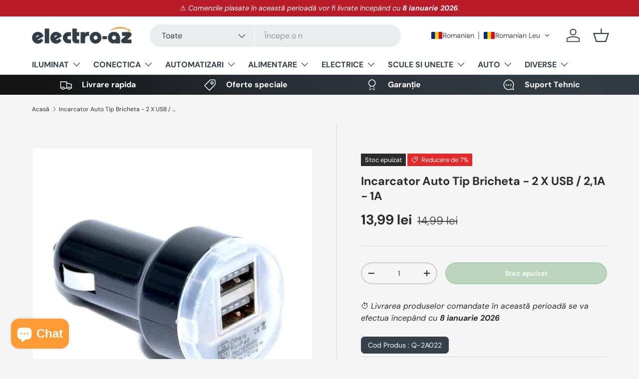

--- FILE ---
content_type: text/html; charset=utf-8
request_url: https://electro-az.com/products/incarcator-auto-2-x-usb-21a-1a
body_size: 49349
content:
<!doctype html>
<html class="no-js" lang="ro" dir="ltr">
<head>
  <!-- Google Consent Mode V2 Consentmo -->
  <script id="consentmo-gcmv2-integration">
  /*
  * Options:
  * - true: set default consent for all regions
  * - false: set default consent when the cookie bar active
  */
  const isSetDefaultConsent = true;

  window.dataLayer = window.dataLayer || [];
  function gtag(){dataLayer.push(arguments);}

  const getCsmCookie = (cookieName) => (document.cookie.split(';').map(c => c.trim()).find(c => c.startsWith(`${cookieName}=`))?.split('=')[1] ?? undefined);
  const getCsmStorage = () => {
    try {
      const storage = localStorage.getItem('gdprCache');
      if (!storage) return undefined;
      const parsed = JSON.parse(storage);
      const settings = parsed.getCookieConsentSettings && JSON.parse(parsed.getCookieConsentSettings);
      return {
        settings,
        cookieConsentName: `cookieconsent_status${settings?.cookie_name || ''}`
      };
    } catch {
      return undefined;
    }
  }

  const csmStorage = getCsmStorage();
  const cookieName = csmStorage?.cookieConsentName || 'cookieconsent_status';
  const csmCookieConsent = getCsmCookie(cookieName);
  const csmCookiePreferences = getCsmCookie('cookieconsent_preferences_disabled');

  if (isSetDefaultConsent) {
    let consentValues = {
      analytics: 'denied',
      marketing: 'denied',
      functionality: 'denied',
    };
    let adsDataRedaction = false;
    let urlPassthrough = false;

    if (csmCookieConsent && csmCookiePreferences !== undefined) {
      consentValues.analytics = csmCookiePreferences.indexOf('analytics') >= 0 ? 'denied' : 'granted';
      consentValues.marketing = csmCookiePreferences.indexOf('marketing') >= 0 ? 'denied' : 'granted';
      consentValues.functionality = csmCookiePreferences.indexOf('functionality') >= 0 ? 'denied' : 'granted';

      if (csmStorage && csmStorage?.settings?.gcm_options?.state == '1') {
        adsDataRedaction = csmStorage.settings.gcm_options?.ads_data_redaction || false;
        urlPassthrough = csmStorage.settings.gcm_options?.url_passthrough || false;
      }
    }

    gtag('consent', 'default', {
      ad_storage: consentValues.marketing,
      ad_personalization: consentValues.marketing,
      ad_user_data: consentValues.marketing,
      analytics_storage: consentValues.analytics,
      functionality_storage: consentValues.functionality,
      personalization_storage: consentValues.functionality,
      security_storage: 'granted',
      wait_for_update: 1500
    });
    gtag('set', 'ads_data_redaction', adsDataRedaction);
    gtag('set', 'url_passthrough', urlPassthrough);
  }

  document.addEventListener('consentmoSignal', function(event) {
    const csmSignal = event.detail;
    const consentState = csmSignal.integration?.gcm?.isEnabled ? csmSignal.integration.gcm.state : csmSignal.state;

    gtag('consent', (!isSetDefaultConsent ? 'default' : 'update'), consentState);
    if (csmSignal.integration?.gcm?.isEnabled) {
      gtag('set', 'ads_data_redaction', csmSignal.integration.gcm.adsDataRedaction);
      gtag('set', 'url_passthrough', csmSignal.integration.gcm.urlPassthrough);
    }
  });
</script>

<meta charset="utf-8">
<meta name="viewport" content="width=device-width,initial-scale=1">
<title>Incarcator Auto Tip Bricheta - 2 X USB / 2,1A - 1A &ndash; ElectroAZ</title><link rel="canonical" href="https://electro-az.com/products/incarcator-auto-2-x-usb-21a-1a"><link rel="icon" href="//electro-az.com/cdn/shop/files/Fav-Icon-ElectroAZ.png?crop=center&height=48&v=1716213087&width=48" type="image/png">
  <link rel="apple-touch-icon" href="//electro-az.com/cdn/shop/files/Fav-Icon-ElectroAZ.png?crop=center&height=180&v=1716213087&width=180"><meta name="description" content="Incarcator Auto - 2 X USB / 2,1A - 1AIncarcator de telefon sau electronice cu alimentare la bricheta auto 12V - 24V DC.Acest incarcator are doua prize Usb.Accesoriu ce se foloseste frecvent pentru incarcarea telefonului , tabletei sau diferitelor , deviceuri ( aparate ) electronice , care se alimeteaza la tensiune de 5"><meta property="og:site_name" content="ElectroAZ">
<meta property="og:url" content="https://electro-az.com/products/incarcator-auto-2-x-usb-21a-1a">
<meta property="og:title" content="Incarcator Auto Tip Bricheta - 2 X USB / 2,1A - 1A">
<meta property="og:type" content="product">
<meta property="og:description" content="Incarcator Auto - 2 X USB / 2,1A - 1AIncarcator de telefon sau electronice cu alimentare la bricheta auto 12V - 24V DC.Acest incarcator are doua prize Usb.Accesoriu ce se foloseste frecvent pentru incarcarea telefonului , tabletei sau diferitelor , deviceuri ( aparate ) electronice , care se alimeteaza la tensiune de 5"><meta property="og:image" content="http://electro-az.com/cdn/shop/files/incarcator-auto-2-x-usb-21a-1a.jpg?crop=center&height=1200&v=1713415364&width=1200">
  <meta property="og:image:secure_url" content="https://electro-az.com/cdn/shop/files/incarcator-auto-2-x-usb-21a-1a.jpg?crop=center&height=1200&v=1713415364&width=1200">
  <meta property="og:image:width" content="800">
  <meta property="og:image:height" content="800"><meta property="og:price:amount" content="13,99">
  <meta property="og:price:currency" content="RON"><meta name="twitter:card" content="summary_large_image">
<meta name="twitter:title" content="Incarcator Auto Tip Bricheta - 2 X USB / 2,1A - 1A">
<meta name="twitter:description" content="Incarcator Auto - 2 X USB / 2,1A - 1AIncarcator de telefon sau electronice cu alimentare la bricheta auto 12V - 24V DC.Acest incarcator are doua prize Usb.Accesoriu ce se foloseste frecvent pentru incarcarea telefonului , tabletei sau diferitelor , deviceuri ( aparate ) electronice , care se alimeteaza la tensiune de 5">
<link rel="preload" href="//electro-az.com/cdn/shop/t/8/assets/main.css?v=160821712262478566341766499092" as="style"><style data-shopify>
@font-face {
  font-family: "DM Sans";
  font-weight: 400;
  font-style: normal;
  font-display: swap;
  src: url("//electro-az.com/cdn/fonts/dm_sans/dmsans_n4.ec80bd4dd7e1a334c969c265873491ae56018d72.woff2") format("woff2"),
       url("//electro-az.com/cdn/fonts/dm_sans/dmsans_n4.87bdd914d8a61247b911147ae68e754d695c58a6.woff") format("woff");
}
@font-face {
  font-family: "DM Sans";
  font-weight: 700;
  font-style: normal;
  font-display: swap;
  src: url("//electro-az.com/cdn/fonts/dm_sans/dmsans_n7.97e21d81502002291ea1de8aefb79170c6946ce5.woff2") format("woff2"),
       url("//electro-az.com/cdn/fonts/dm_sans/dmsans_n7.af5c214f5116410ca1d53a2090665620e78e2e1b.woff") format("woff");
}
@font-face {
  font-family: "DM Sans";
  font-weight: 400;
  font-style: italic;
  font-display: swap;
  src: url("//electro-az.com/cdn/fonts/dm_sans/dmsans_i4.b8fe05e69ee95d5a53155c346957d8cbf5081c1a.woff2") format("woff2"),
       url("//electro-az.com/cdn/fonts/dm_sans/dmsans_i4.403fe28ee2ea63e142575c0aa47684d65f8c23a0.woff") format("woff");
}
@font-face {
  font-family: "DM Sans";
  font-weight: 700;
  font-style: italic;
  font-display: swap;
  src: url("//electro-az.com/cdn/fonts/dm_sans/dmsans_i7.52b57f7d7342eb7255084623d98ab83fd96e7f9b.woff2") format("woff2"),
       url("//electro-az.com/cdn/fonts/dm_sans/dmsans_i7.d5e14ef18a1d4a8ce78a4187580b4eb1759c2eda.woff") format("woff");
}
@font-face {
  font-family: "DM Sans";
  font-weight: 700;
  font-style: normal;
  font-display: swap;
  src: url("//electro-az.com/cdn/fonts/dm_sans/dmsans_n7.97e21d81502002291ea1de8aefb79170c6946ce5.woff2") format("woff2"),
       url("//electro-az.com/cdn/fonts/dm_sans/dmsans_n7.af5c214f5116410ca1d53a2090665620e78e2e1b.woff") format("woff");
}
@font-face {
  font-family: "DM Sans";
  font-weight: 700;
  font-style: normal;
  font-display: swap;
  src: url("//electro-az.com/cdn/fonts/dm_sans/dmsans_n7.97e21d81502002291ea1de8aefb79170c6946ce5.woff2") format("woff2"),
       url("//electro-az.com/cdn/fonts/dm_sans/dmsans_n7.af5c214f5116410ca1d53a2090665620e78e2e1b.woff") format("woff");
}
:root {
      --bg-color: 245 245 245 / 1.0;
      --bg-color-og: 245 245 245 / 1.0;
      --heading-color: 42 43 42;
      --text-color: 42 43 42;
      --text-color-og: 42 43 42;
      --scrollbar-color: 42 43 42;
      --link-color: 42 43 42;
      --link-color-og: 42 43 42;
      --star-color: 255 159 28;--swatch-border-color-default: 204 205 204;
        --swatch-border-color-active: 144 144 144;
        --swatch-card-size: 24px;
        --swatch-variant-picker-size: 64px;--color-scheme-1-bg: 244 244 244 / 1.0;
      --color-scheme-1-grad: linear-gradient(180deg, rgba(244, 244, 244, 1), rgba(244, 244, 244, 1) 100%);
      --color-scheme-1-heading: 42 43 42;
      --color-scheme-1-text: 244 244 244;
      --color-scheme-1-btn-bg: 67 142 68;
      --color-scheme-1-btn-text: 255 255 255;
      --color-scheme-1-btn-bg-hover: 104 165 105;--color-scheme-2-bg: 52 63 72 / 1.0;
      --color-scheme-2-grad: linear-gradient(225deg, rgba(51, 59, 67, 0.88) 8%, rgba(41, 47, 54, 1) 56%, rgba(20, 20, 20, 1) 92%);
      --color-scheme-2-heading: 242 242 242;
      --color-scheme-2-text: 255 255 255;
      --color-scheme-2-btn-bg: 235 146 49;
      --color-scheme-2-btn-text: 255 255 255;
      --color-scheme-2-btn-bg-hover: 239 169 94;--color-scheme-3-bg: 235 146 49 / 1.0;
      --color-scheme-3-grad: linear-gradient(268deg, rgba(234, 73, 0, 0.86), rgba(249, 32, 32, 1) 100%);
      --color-scheme-3-heading: 244 244 244;
      --color-scheme-3-text: 244 244 244;
      --color-scheme-3-btn-bg: 42 43 42;
      --color-scheme-3-btn-text: 255 255 255;
      --color-scheme-3-btn-bg-hover: 82 83 82;

      --drawer-bg-color: 255 255 255 / 1.0;
      --drawer-text-color: 42 43 42;

      --panel-bg-color: 244 244 244 / 1.0;
      --panel-heading-color: 42 43 42;
      --panel-text-color: 42 43 42;

      --in-stock-text-color: 44 126 63;
      --low-stock-text-color: 210 134 26;
      --very-low-stock-text-color: 180 12 28;
      --no-stock-text-color: 119 119 119;
      --no-stock-backordered-text-color: 119 119 119;

      --error-bg-color: 252 237 238;
      --error-text-color: 180 12 28;
      --success-bg-color: 232 246 234;
      --success-text-color: 44 126 63;
      --info-bg-color: 228 237 250;
      --info-text-color: 26 102 210;

      --heading-font-family: "DM Sans", sans-serif;
      --heading-font-style: normal;
      --heading-font-weight: 700;
      --heading-scale-start: 4;

      --navigation-font-family: "DM Sans", sans-serif;
      --navigation-font-style: normal;
      --navigation-font-weight: 700;--heading-text-transform: none;
--subheading-text-transform: none;
      --body-font-family: "DM Sans", sans-serif;
      --body-font-style: normal;
      --body-font-weight: 400;
      --body-font-size: 16;

      --section-gap: 32;
      --heading-gap: calc(8 * var(--space-unit));--heading-gap: calc(6 * var(--space-unit));--grid-column-gap: 20px;--btn-bg-color: 67 142 68;
      --btn-bg-hover-color: 104 165 105;
      --btn-text-color: 255 255 255;
      --btn-bg-color-og: 67 142 68;
      --btn-text-color-og: 255 255 255;
      --btn-alt-bg-color: 255 255 255;
      --btn-alt-bg-alpha: 1.0;
      --btn-alt-text-color: 42 43 42;
      --btn-border-width: 2px;
      --btn-padding-y: 12px;

      
      --btn-border-radius: 28px;
      

      --btn-lg-border-radius: 50%;
      --btn-icon-border-radius: 50%;
      --input-with-btn-inner-radius: var(--btn-border-radius);

      --input-bg-color: 245 245 245 / 1.0;
      --input-text-color: 42 43 42;
      --input-border-width: 2px;
      --input-border-radius: 26px;
      --textarea-border-radius: 12px;
      --input-border-radius: 28px;
      --input-lg-border-radius: 34px;
      --input-bg-color-diff-3: #ededed;
      --input-bg-color-diff-6: #e6e6e6;

      --modal-border-radius: 16px;
      --modal-overlay-color: 0 0 0;
      --modal-overlay-opacity: 0.4;
      --drawer-border-radius: 16px;
      --overlay-border-radius: 0px;

      --custom-label-bg-color: 13 44 84 / 1.0;
      --custom-label-text-color: 255 255 255 / 1.0;--sale-label-bg-color: 228 41 42 / 1.0;
      --sale-label-text-color: 255 255 255 / 1.0;--sold-out-label-bg-color: 42 43 42 / 1.0;
      --sold-out-label-text-color: 255 255 255 / 1.0;--new-label-bg-color: 127 184 0 / 1.0;
      --new-label-text-color: 255 255 255 / 1.0;--preorder-label-bg-color: 0 166 237 / 1.0;
      --preorder-label-text-color: 255 255 255 / 1.0;

      --collection-label-color: 0 126 18 / 1.0;

      --page-width: 1590px;
      --gutter-sm: 20px;
      --gutter-md: 32px;
      --gutter-lg: 64px;

      --payment-terms-bg-color: #f5f5f5;

      --coll-card-bg-color: #F9F9F9;
      --coll-card-border-color: #f2f2f2;

      --card-highlight-bg-color: #F9F9F9;
      --card-highlight-text-color: 85 85 85;
      --card-highlight-border-color: #E1E1E1;--card-bg-color: #ffffff;
      --card-text-color: 38 38 43;
      --card-border-color: #f2f2f2;
        
          --aos-animate-duration: 0.6s;
        

        
          --aos-min-width: 0;
        
      

      --reading-width: 48em;
    }

    @media (max-width: 769px) {
      :root {
        --reading-width: 36em;
      }
    }
  </style><link rel="stylesheet" href="//electro-az.com/cdn/shop/t/8/assets/main.css?v=160821712262478566341766499092">
  <script src="//electro-az.com/cdn/shop/t/8/assets/main.js?v=102719207125010519441766499092" defer="defer"></script><link rel="preload" href="//electro-az.com/cdn/fonts/dm_sans/dmsans_n4.ec80bd4dd7e1a334c969c265873491ae56018d72.woff2" as="font" type="font/woff2" crossorigin fetchpriority="high"><link rel="preload" href="//electro-az.com/cdn/fonts/dm_sans/dmsans_n7.97e21d81502002291ea1de8aefb79170c6946ce5.woff2" as="font" type="font/woff2" crossorigin fetchpriority="high"><script>window.performance && window.performance.mark && window.performance.mark('shopify.content_for_header.start');</script><meta name="google-site-verification" content="v1xfH7ZS7husMUsNyLU33CV8VwCN88xzgUYQavP-wl4">
<meta id="shopify-digital-wallet" name="shopify-digital-wallet" content="/82496389465/digital_wallets/dialog">
<meta name="shopify-checkout-api-token" content="91e9763c212a54031780dcc4517ecfe6">
<link rel="alternate" hreflang="x-default" href="https://electro-az.com/products/incarcator-auto-2-x-usb-21a-1a">
<link rel="alternate" hreflang="ro" href="https://electro-az.com/products/incarcator-auto-2-x-usb-21a-1a">
<link rel="alternate" hreflang="pl" href="https://electro-az.com/pl/products/incarcator-auto-2-x-usb-21a-1a">
<link rel="alternate" hreflang="cs" href="https://electro-az.com/cs/products/incarcator-auto-2-x-usb-21a-1a">
<link rel="alternate" hreflang="hr" href="https://electro-az.com/hr/products/incarcator-auto-2-x-usb-21a-1a">
<link rel="alternate" hreflang="sk" href="https://electro-az.com/sk/products/incarcator-auto-2-x-usb-21a-1a">
<link rel="alternate" hreflang="el" href="https://electro-az.com/el/products/incarcator-auto-2-x-usb-21a-1a">
<link rel="alternate" hreflang="sl" href="https://electro-az.com/sl/products/incarcator-auto-2-x-usb-21a-1a">
<link rel="alternate" hreflang="bg" href="https://electro-az.com/bg/products/incarcator-auto-2-x-usb-21a-1a">
<link rel="alternate" hreflang="hu" href="https://electro-az.com/hu/products/incarcator-auto-2-x-usb-21a-1a">
<link rel="alternate" type="application/json+oembed" href="https://electro-az.com/products/incarcator-auto-2-x-usb-21a-1a.oembed">
<script async="async" src="/checkouts/internal/preloads.js?locale=ro-RO"></script>
<link rel="preconnect" href="https://shop.app" crossorigin="anonymous">
<script async="async" src="https://shop.app/checkouts/internal/preloads.js?locale=ro-RO&shop_id=82496389465" crossorigin="anonymous"></script>
<script id="apple-pay-shop-capabilities" type="application/json">{"shopId":82496389465,"countryCode":"RO","currencyCode":"RON","merchantCapabilities":["supports3DS"],"merchantId":"gid:\/\/shopify\/Shop\/82496389465","merchantName":"ElectroAZ","requiredBillingContactFields":["postalAddress","email","phone"],"requiredShippingContactFields":["postalAddress","email","phone"],"shippingType":"shipping","supportedNetworks":["visa","maestro","masterCard","amex"],"total":{"type":"pending","label":"ElectroAZ","amount":"1.00"},"shopifyPaymentsEnabled":true,"supportsSubscriptions":true}</script>
<script id="shopify-features" type="application/json">{"accessToken":"91e9763c212a54031780dcc4517ecfe6","betas":["rich-media-storefront-analytics"],"domain":"electro-az.com","predictiveSearch":true,"shopId":82496389465,"locale":"ro"}</script>
<script>var Shopify = Shopify || {};
Shopify.shop = "e98861-f6.myshopify.com";
Shopify.locale = "ro";
Shopify.currency = {"active":"RON","rate":"1.0"};
Shopify.country = "RO";
Shopify.theme = {"name":"Updated copy of EleactroAZ - Enterprise","id":192126058841,"schema_name":"Enterprise","schema_version":"2.1.0","theme_store_id":1657,"role":"main"};
Shopify.theme.handle = "null";
Shopify.theme.style = {"id":null,"handle":null};
Shopify.cdnHost = "electro-az.com/cdn";
Shopify.routes = Shopify.routes || {};
Shopify.routes.root = "/";</script>
<script type="module">!function(o){(o.Shopify=o.Shopify||{}).modules=!0}(window);</script>
<script>!function(o){function n(){var o=[];function n(){o.push(Array.prototype.slice.apply(arguments))}return n.q=o,n}var t=o.Shopify=o.Shopify||{};t.loadFeatures=n(),t.autoloadFeatures=n()}(window);</script>
<script>
  window.ShopifyPay = window.ShopifyPay || {};
  window.ShopifyPay.apiHost = "shop.app\/pay";
  window.ShopifyPay.redirectState = null;
</script>
<script id="shop-js-analytics" type="application/json">{"pageType":"product"}</script>
<script defer="defer" async type="module" src="//electro-az.com/cdn/shopifycloud/shop-js/modules/v2/client.init-shop-cart-sync_C5BV16lS.en.esm.js"></script>
<script defer="defer" async type="module" src="//electro-az.com/cdn/shopifycloud/shop-js/modules/v2/chunk.common_CygWptCX.esm.js"></script>
<script type="module">
  await import("//electro-az.com/cdn/shopifycloud/shop-js/modules/v2/client.init-shop-cart-sync_C5BV16lS.en.esm.js");
await import("//electro-az.com/cdn/shopifycloud/shop-js/modules/v2/chunk.common_CygWptCX.esm.js");

  window.Shopify.SignInWithShop?.initShopCartSync?.({"fedCMEnabled":true,"windoidEnabled":true});

</script>
<script>
  window.Shopify = window.Shopify || {};
  if (!window.Shopify.featureAssets) window.Shopify.featureAssets = {};
  window.Shopify.featureAssets['shop-js'] = {"shop-cart-sync":["modules/v2/client.shop-cart-sync_ZFArdW7E.en.esm.js","modules/v2/chunk.common_CygWptCX.esm.js"],"init-fed-cm":["modules/v2/client.init-fed-cm_CmiC4vf6.en.esm.js","modules/v2/chunk.common_CygWptCX.esm.js"],"shop-button":["modules/v2/client.shop-button_tlx5R9nI.en.esm.js","modules/v2/chunk.common_CygWptCX.esm.js"],"shop-cash-offers":["modules/v2/client.shop-cash-offers_DOA2yAJr.en.esm.js","modules/v2/chunk.common_CygWptCX.esm.js","modules/v2/chunk.modal_D71HUcav.esm.js"],"init-windoid":["modules/v2/client.init-windoid_sURxWdc1.en.esm.js","modules/v2/chunk.common_CygWptCX.esm.js"],"shop-toast-manager":["modules/v2/client.shop-toast-manager_ClPi3nE9.en.esm.js","modules/v2/chunk.common_CygWptCX.esm.js"],"init-shop-email-lookup-coordinator":["modules/v2/client.init-shop-email-lookup-coordinator_B8hsDcYM.en.esm.js","modules/v2/chunk.common_CygWptCX.esm.js"],"init-shop-cart-sync":["modules/v2/client.init-shop-cart-sync_C5BV16lS.en.esm.js","modules/v2/chunk.common_CygWptCX.esm.js"],"avatar":["modules/v2/client.avatar_BTnouDA3.en.esm.js"],"pay-button":["modules/v2/client.pay-button_FdsNuTd3.en.esm.js","modules/v2/chunk.common_CygWptCX.esm.js"],"init-customer-accounts":["modules/v2/client.init-customer-accounts_DxDtT_ad.en.esm.js","modules/v2/client.shop-login-button_C5VAVYt1.en.esm.js","modules/v2/chunk.common_CygWptCX.esm.js","modules/v2/chunk.modal_D71HUcav.esm.js"],"init-shop-for-new-customer-accounts":["modules/v2/client.init-shop-for-new-customer-accounts_ChsxoAhi.en.esm.js","modules/v2/client.shop-login-button_C5VAVYt1.en.esm.js","modules/v2/chunk.common_CygWptCX.esm.js","modules/v2/chunk.modal_D71HUcav.esm.js"],"shop-login-button":["modules/v2/client.shop-login-button_C5VAVYt1.en.esm.js","modules/v2/chunk.common_CygWptCX.esm.js","modules/v2/chunk.modal_D71HUcav.esm.js"],"init-customer-accounts-sign-up":["modules/v2/client.init-customer-accounts-sign-up_CPSyQ0Tj.en.esm.js","modules/v2/client.shop-login-button_C5VAVYt1.en.esm.js","modules/v2/chunk.common_CygWptCX.esm.js","modules/v2/chunk.modal_D71HUcav.esm.js"],"shop-follow-button":["modules/v2/client.shop-follow-button_Cva4Ekp9.en.esm.js","modules/v2/chunk.common_CygWptCX.esm.js","modules/v2/chunk.modal_D71HUcav.esm.js"],"checkout-modal":["modules/v2/client.checkout-modal_BPM8l0SH.en.esm.js","modules/v2/chunk.common_CygWptCX.esm.js","modules/v2/chunk.modal_D71HUcav.esm.js"],"lead-capture":["modules/v2/client.lead-capture_Bi8yE_yS.en.esm.js","modules/v2/chunk.common_CygWptCX.esm.js","modules/v2/chunk.modal_D71HUcav.esm.js"],"shop-login":["modules/v2/client.shop-login_D6lNrXab.en.esm.js","modules/v2/chunk.common_CygWptCX.esm.js","modules/v2/chunk.modal_D71HUcav.esm.js"],"payment-terms":["modules/v2/client.payment-terms_CZxnsJam.en.esm.js","modules/v2/chunk.common_CygWptCX.esm.js","modules/v2/chunk.modal_D71HUcav.esm.js"]};
</script>
<script>(function() {
  var isLoaded = false;
  function asyncLoad() {
    if (isLoaded) return;
    isLoaded = true;
    var urls = ["https:\/\/static2.rapidsearch.dev\/resultpage.js?shop=e98861-f6.myshopify.com"];
    for (var i = 0; i < urls.length; i++) {
      var s = document.createElement('script');
      s.type = 'text/javascript';
      s.async = true;
      s.src = urls[i];
      var x = document.getElementsByTagName('script')[0];
      x.parentNode.insertBefore(s, x);
    }
  };
  if(window.attachEvent) {
    window.attachEvent('onload', asyncLoad);
  } else {
    window.addEventListener('load', asyncLoad, false);
  }
})();</script>
<script id="__st">var __st={"a":82496389465,"offset":7200,"reqid":"2ec4e4f8-a95e-4d1c-aad0-16d7fe0feecc-1768762483","pageurl":"electro-az.com\/products\/incarcator-auto-2-x-usb-21a-1a","u":"4a54705c1e97","p":"product","rtyp":"product","rid":8838909296985};</script>
<script>window.ShopifyPaypalV4VisibilityTracking = true;</script>
<script id="captcha-bootstrap">!function(){'use strict';const t='contact',e='account',n='new_comment',o=[[t,t],['blogs',n],['comments',n],[t,'customer']],c=[[e,'customer_login'],[e,'guest_login'],[e,'recover_customer_password'],[e,'create_customer']],r=t=>t.map((([t,e])=>`form[action*='/${t}']:not([data-nocaptcha='true']) input[name='form_type'][value='${e}']`)).join(','),a=t=>()=>t?[...document.querySelectorAll(t)].map((t=>t.form)):[];function s(){const t=[...o],e=r(t);return a(e)}const i='password',u='form_key',d=['recaptcha-v3-token','g-recaptcha-response','h-captcha-response',i],f=()=>{try{return window.sessionStorage}catch{return}},m='__shopify_v',_=t=>t.elements[u];function p(t,e,n=!1){try{const o=window.sessionStorage,c=JSON.parse(o.getItem(e)),{data:r}=function(t){const{data:e,action:n}=t;return t[m]||n?{data:e,action:n}:{data:t,action:n}}(c);for(const[e,n]of Object.entries(r))t.elements[e]&&(t.elements[e].value=n);n&&o.removeItem(e)}catch(o){console.error('form repopulation failed',{error:o})}}const l='form_type',E='cptcha';function T(t){t.dataset[E]=!0}const w=window,h=w.document,L='Shopify',v='ce_forms',y='captcha';let A=!1;((t,e)=>{const n=(g='f06e6c50-85a8-45c8-87d0-21a2b65856fe',I='https://cdn.shopify.com/shopifycloud/storefront-forms-hcaptcha/ce_storefront_forms_captcha_hcaptcha.v1.5.2.iife.js',D={infoText:'Protejat prin hCaptcha',privacyText:'Confidențialitate',termsText:'Condiții'},(t,e,n)=>{const o=w[L][v],c=o.bindForm;if(c)return c(t,g,e,D).then(n);var r;o.q.push([[t,g,e,D],n]),r=I,A||(h.body.append(Object.assign(h.createElement('script'),{id:'captcha-provider',async:!0,src:r})),A=!0)});var g,I,D;w[L]=w[L]||{},w[L][v]=w[L][v]||{},w[L][v].q=[],w[L][y]=w[L][y]||{},w[L][y].protect=function(t,e){n(t,void 0,e),T(t)},Object.freeze(w[L][y]),function(t,e,n,w,h,L){const[v,y,A,g]=function(t,e,n){const i=e?o:[],u=t?c:[],d=[...i,...u],f=r(d),m=r(i),_=r(d.filter((([t,e])=>n.includes(e))));return[a(f),a(m),a(_),s()]}(w,h,L),I=t=>{const e=t.target;return e instanceof HTMLFormElement?e:e&&e.form},D=t=>v().includes(t);t.addEventListener('submit',(t=>{const e=I(t);if(!e)return;const n=D(e)&&!e.dataset.hcaptchaBound&&!e.dataset.recaptchaBound,o=_(e),c=g().includes(e)&&(!o||!o.value);(n||c)&&t.preventDefault(),c&&!n&&(function(t){try{if(!f())return;!function(t){const e=f();if(!e)return;const n=_(t);if(!n)return;const o=n.value;o&&e.removeItem(o)}(t);const e=Array.from(Array(32),(()=>Math.random().toString(36)[2])).join('');!function(t,e){_(t)||t.append(Object.assign(document.createElement('input'),{type:'hidden',name:u})),t.elements[u].value=e}(t,e),function(t,e){const n=f();if(!n)return;const o=[...t.querySelectorAll(`input[type='${i}']`)].map((({name:t})=>t)),c=[...d,...o],r={};for(const[a,s]of new FormData(t).entries())c.includes(a)||(r[a]=s);n.setItem(e,JSON.stringify({[m]:1,action:t.action,data:r}))}(t,e)}catch(e){console.error('failed to persist form',e)}}(e),e.submit())}));const S=(t,e)=>{t&&!t.dataset[E]&&(n(t,e.some((e=>e===t))),T(t))};for(const o of['focusin','change'])t.addEventListener(o,(t=>{const e=I(t);D(e)&&S(e,y())}));const B=e.get('form_key'),M=e.get(l),P=B&&M;t.addEventListener('DOMContentLoaded',(()=>{const t=y();if(P)for(const e of t)e.elements[l].value===M&&p(e,B);[...new Set([...A(),...v().filter((t=>'true'===t.dataset.shopifyCaptcha))])].forEach((e=>S(e,t)))}))}(h,new URLSearchParams(w.location.search),n,t,e,['guest_login'])})(!0,!0)}();</script>
<script integrity="sha256-4kQ18oKyAcykRKYeNunJcIwy7WH5gtpwJnB7kiuLZ1E=" data-source-attribution="shopify.loadfeatures" defer="defer" src="//electro-az.com/cdn/shopifycloud/storefront/assets/storefront/load_feature-a0a9edcb.js" crossorigin="anonymous"></script>
<script crossorigin="anonymous" defer="defer" src="//electro-az.com/cdn/shopifycloud/storefront/assets/shopify_pay/storefront-65b4c6d7.js?v=20250812"></script>
<script data-source-attribution="shopify.dynamic_checkout.dynamic.init">var Shopify=Shopify||{};Shopify.PaymentButton=Shopify.PaymentButton||{isStorefrontPortableWallets:!0,init:function(){window.Shopify.PaymentButton.init=function(){};var t=document.createElement("script");t.src="https://electro-az.com/cdn/shopifycloud/portable-wallets/latest/portable-wallets.ro.js",t.type="module",document.head.appendChild(t)}};
</script>
<script data-source-attribution="shopify.dynamic_checkout.buyer_consent">
  function portableWalletsHideBuyerConsent(e){var t=document.getElementById("shopify-buyer-consent"),n=document.getElementById("shopify-subscription-policy-button");t&&n&&(t.classList.add("hidden"),t.setAttribute("aria-hidden","true"),n.removeEventListener("click",e))}function portableWalletsShowBuyerConsent(e){var t=document.getElementById("shopify-buyer-consent"),n=document.getElementById("shopify-subscription-policy-button");t&&n&&(t.classList.remove("hidden"),t.removeAttribute("aria-hidden"),n.addEventListener("click",e))}window.Shopify?.PaymentButton&&(window.Shopify.PaymentButton.hideBuyerConsent=portableWalletsHideBuyerConsent,window.Shopify.PaymentButton.showBuyerConsent=portableWalletsShowBuyerConsent);
</script>
<script data-source-attribution="shopify.dynamic_checkout.cart.bootstrap">document.addEventListener("DOMContentLoaded",(function(){function t(){return document.querySelector("shopify-accelerated-checkout-cart, shopify-accelerated-checkout")}if(t())Shopify.PaymentButton.init();else{new MutationObserver((function(e,n){t()&&(Shopify.PaymentButton.init(),n.disconnect())})).observe(document.body,{childList:!0,subtree:!0})}}));
</script>
<link id="shopify-accelerated-checkout-styles" rel="stylesheet" media="screen" href="https://electro-az.com/cdn/shopifycloud/portable-wallets/latest/accelerated-checkout-backwards-compat.css" crossorigin="anonymous">
<style id="shopify-accelerated-checkout-cart">
        #shopify-buyer-consent {
  margin-top: 1em;
  display: inline-block;
  width: 100%;
}

#shopify-buyer-consent.hidden {
  display: none;
}

#shopify-subscription-policy-button {
  background: none;
  border: none;
  padding: 0;
  text-decoration: underline;
  font-size: inherit;
  cursor: pointer;
}

#shopify-subscription-policy-button::before {
  box-shadow: none;
}

      </style>
<script id="sections-script" data-sections="header,footer" defer="defer" src="//electro-az.com/cdn/shop/t/8/compiled_assets/scripts.js?v=1227"></script>
<script>window.performance && window.performance.mark && window.performance.mark('shopify.content_for_header.end');</script>

    <script src="//electro-az.com/cdn/shop/t/8/assets/animate-on-scroll.js?v=15249566486942820451766499064" defer="defer"></script>
    <link rel="stylesheet" href="//electro-az.com/cdn/shop/t/8/assets/animate-on-scroll.css?v=116194678796051782541766499063">
  

  <script>document.documentElement.className = document.documentElement.className.replace('no-js', 'js');</script><!-- CC Custom Head Start --><!-- CC Custom Head End -->


  <script type="text/javascript">
    window.RapidSearchAdmin = false;
  </script>


<!-- BEGIN app block: shopify://apps/consentmo-gdpr/blocks/gdpr_cookie_consent/4fbe573f-a377-4fea-9801-3ee0858cae41 -->


<!-- END app block --><!-- BEGIN app block: shopify://apps/judge-me-reviews/blocks/judgeme_core/61ccd3b1-a9f2-4160-9fe9-4fec8413e5d8 --><!-- Start of Judge.me Core -->






<link rel="dns-prefetch" href="https://cdnwidget.judge.me">
<link rel="dns-prefetch" href="https://cdn.judge.me">
<link rel="dns-prefetch" href="https://cdn1.judge.me">
<link rel="dns-prefetch" href="https://api.judge.me">

<script data-cfasync='false' class='jdgm-settings-script'>window.jdgmSettings={"pagination":5,"disable_web_reviews":false,"badge_no_review_text":"Fara recenzii","badge_n_reviews_text":"{{ n }} recenzie/recenzii","hide_badge_preview_if_no_reviews":true,"badge_hide_text":false,"enforce_center_preview_badge":false,"widget_title":"Recenziile clientilor","widget_open_form_text":"Scrie o recenzie","widget_close_form_text":"Anuleaza recenzie","widget_refresh_page_text":"Refresh","widget_summary_text":"în baza a {{ number_of_reviews }} recenzie/recenzii","widget_no_review_text":"Fii primul care scrie o recenzie","widget_name_field_text":"Nume de afișare","widget_verified_name_field_text":"Nume verificat (public)","widget_name_placeholder_text":"Nume de afișare","widget_required_field_error_text":"Acest câmp este obligatoriu.","widget_email_field_text":"Adresă de email","widget_verified_email_field_text":"Email verificat (privat, nu poate fi editat)","widget_email_placeholder_text":"Adresa ta de email","widget_email_field_error_text":"Te rugăm să introduci o adresă de email validă.","widget_rating_field_text":"Evaluare","widget_review_title_field_text":"Titlul Recenziei","widget_review_title_placeholder_text":"Dă recenziei tale un titlu","widget_review_body_field_text":"Conținutul recenziei","widget_review_body_placeholder_text":"Începe să scrii aici...","widget_pictures_field_text":"Poză/Video (opțional)","widget_submit_review_text":"Trimite Recenzia","widget_submit_verified_review_text":"Trimite Recenzie Verificată","widget_submit_success_msg_with_auto_publish":"Mulțumim! Te rugăm să reîmprospătezi pagina în câteva momente pentru a-ți vedea recenzia. Poți elimina sau edita recenzia ta conectându-te la \u003ca href='https://judge.me/login' target='_blank' rel='nofollow noopener'\u003eJudge.me\u003c/a\u003e","widget_submit_success_msg_no_auto_publish":"Mulțumim! Recenzia ta va fi publicată imediat ce va fi aprobată de administratorul magazinului. Poți elimina sau edita recenzia ta conectându-te la \u003ca href='https://judge.me/login' target='_blank' rel='nofollow noopener'\u003eJudge.me\u003c/a\u003e","widget_show_default_reviews_out_of_total_text":"Se afișează {{ n_reviews_shown }} din {{ n_reviews }} recenzii.","widget_show_all_link_text":"Arată tot","widget_show_less_link_text":"Arată mai puțin","widget_author_said_text":"{{ reviewer_name }} a spus:","widget_days_text":"acum {{ n }} zile","widget_weeks_text":"acum {{ n }} săptămână/săptămâni","widget_months_text":"acum {{ n }} lună/luni","widget_years_text":"acum {{ n }} an/ani","widget_yesterday_text":"Ieri","widget_today_text":"Astăzi","widget_replied_text":"\u003e\u003e {{ shop_name }} a raspuns:","widget_read_more_text":"Citește mai mult","widget_reviewer_name_as_initial":"last_initial","widget_rating_filter_color":"#fbcd0a","widget_rating_filter_see_all_text":"Vezi toate recenziile","widget_sorting_most_recent_text":"Cele mai recente","widget_sorting_highest_rating_text":"Cel mai mare rating","widget_sorting_lowest_rating_text":"Cel mai mic rating","widget_sorting_with_pictures_text":"Doar imaginii","widget_sorting_most_helpful_text":"Cele mai utile","widget_open_question_form_text":"Pune o întrebare","widget_reviews_subtab_text":"Recenzii","widget_questions_subtab_text":"Întrebări","widget_question_label_text":"Întrebare","widget_answer_label_text":"Răspuns","widget_question_placeholder_text":"Scrie întrebarea ta aici","widget_submit_question_text":"Trimite Întrebarea","widget_question_submit_success_text":"Mulțumim pentru întrebarea ta! Te vom anunța odată ce primește un răspuns.","verified_badge_text":"Verificat","verified_badge_bg_color":"","verified_badge_text_color":"","verified_badge_placement":"left-of-reviewer-name","widget_review_max_height":"","widget_hide_border":false,"widget_social_share":false,"widget_thumb":false,"widget_review_location_show":false,"widget_location_format":"","all_reviews_include_out_of_store_products":true,"all_reviews_out_of_store_text":"(în afara magazinului)","all_reviews_pagination":100,"all_reviews_product_name_prefix_text":"despre","enable_review_pictures":true,"enable_question_anwser":false,"widget_theme":"","review_date_format":"dd/mm/yy","default_sort_method":"most-recent","widget_product_reviews_subtab_text":"Recenzii Produse","widget_shop_reviews_subtab_text":"Recenzii Magazin","widget_other_products_reviews_text":"Recenzii pentru alte produse","widget_store_reviews_subtab_text":"Recenzii magazin","widget_no_store_reviews_text":"Acest magazin nu are încă recenzii","widget_web_restriction_product_reviews_text":"Acest produs nu are încă recenzii","widget_no_items_text":"Nu s-a găsit niciun element","widget_show_more_text":"Arată mai multe","widget_write_a_store_review_text":"Scrie o Recenzie pentru Magazin","widget_other_languages_heading":"Recenzii în Alte Limbi","widget_translate_review_text":"Traduceți recenzia în {{ language }}","widget_translating_review_text":"Se traduce...","widget_show_original_translation_text":"Afișează originalul ({{ language }})","widget_translate_review_failed_text":"Recenzia nu a putut fi tradusă.","widget_translate_review_retry_text":"Reîncercați","widget_translate_review_try_again_later_text":"Încercați din nou mai târziu","show_product_url_for_grouped_product":false,"widget_sorting_pictures_first_text":"Primele cu imagini","show_pictures_on_all_rev_page_mobile":false,"show_pictures_on_all_rev_page_desktop":false,"floating_tab_hide_mobile_install_preference":false,"floating_tab_button_name":"★ Recenzii","floating_tab_title":"Lăsăm clienții să vorbească pentru noi","floating_tab_button_color":"","floating_tab_button_background_color":"","floating_tab_url":"","floating_tab_url_enabled":false,"floating_tab_tab_style":"text","all_reviews_text_badge_text":"Clienții ne evaluează {{ shop.metafields.judgeme.all_reviews_rating | round: 1 }}/5 pe baza a {{ shop.metafields.judgeme.all_reviews_count }} recenzii.","all_reviews_text_badge_text_branded_style":"{{ shop.metafields.judgeme.all_reviews_rating | round: 1 }} din 5 stele pe baza a {{ shop.metafields.judgeme.all_reviews_count }} recenzii","is_all_reviews_text_badge_a_link":false,"show_stars_for_all_reviews_text_badge":false,"all_reviews_text_badge_url":"","all_reviews_text_style":"branded","all_reviews_text_color_style":"custom","all_reviews_text_color":"#000000","all_reviews_text_show_jm_brand":true,"featured_carousel_show_header":true,"featured_carousel_title":"Lăsăm clienții să vorbească pentru noi","testimonials_carousel_title":"Clienții ne spun","videos_carousel_title":"Relatări reale ale clienților","cards_carousel_title":"Clienții ne spun","featured_carousel_count_text":"din {{ n }} recenzii","featured_carousel_add_link_to_all_reviews_page":false,"featured_carousel_url":"","featured_carousel_show_images":true,"featured_carousel_autoslide_interval":5,"featured_carousel_arrows_on_the_sides":false,"featured_carousel_height":250,"featured_carousel_width":80,"featured_carousel_image_size":0,"featured_carousel_image_height":250,"featured_carousel_arrow_color":"#eeeeee","verified_count_badge_style":"branded","verified_count_badge_orientation":"horizontal","verified_count_badge_color_style":"judgeme_brand_color","verified_count_badge_color":"#108474","is_verified_count_badge_a_link":false,"verified_count_badge_url":"","verified_count_badge_show_jm_brand":true,"widget_rating_preset_default":5,"widget_first_sub_tab":"product-reviews","widget_show_histogram":true,"widget_histogram_use_custom_color":false,"widget_pagination_use_custom_color":false,"widget_star_use_custom_color":false,"widget_verified_badge_use_custom_color":false,"widget_write_review_use_custom_color":false,"picture_reminder_submit_button":"Upload Pictures","enable_review_videos":false,"mute_video_by_default":false,"widget_sorting_videos_first_text":"Primele cu video","widget_review_pending_text":"În așteptare","featured_carousel_items_for_large_screen":3,"social_share_options_order":"Facebook,Twitter","remove_microdata_snippet":true,"disable_json_ld":false,"enable_json_ld_products":false,"preview_badge_show_question_text":false,"preview_badge_no_question_text":"Nicio întrebare","preview_badge_n_question_text":"{{ number_of_questions }} întrebare/întrebări","qa_badge_show_icon":false,"qa_badge_position":"same-row","remove_judgeme_branding":true,"widget_add_search_bar":false,"widget_search_bar_placeholder":"Cautati recenzii","widget_sorting_verified_only_text":"Doar verificate","featured_carousel_theme":"default","featured_carousel_show_rating":true,"featured_carousel_show_title":true,"featured_carousel_show_body":true,"featured_carousel_show_date":false,"featured_carousel_show_reviewer":true,"featured_carousel_show_product":false,"featured_carousel_header_background_color":"#108474","featured_carousel_header_text_color":"#ffffff","featured_carousel_name_product_separator":"reviewed","featured_carousel_full_star_background":"#108474","featured_carousel_empty_star_background":"#dadada","featured_carousel_vertical_theme_background":"#f9fafb","featured_carousel_verified_badge_enable":true,"featured_carousel_verified_badge_color":"#108474","featured_carousel_border_style":"round","featured_carousel_review_line_length_limit":3,"featured_carousel_more_reviews_button_text":"Citește mai multe recenzii","featured_carousel_view_product_button_text":"Vezi produsul","all_reviews_page_load_reviews_on":"scroll","all_reviews_page_load_more_text":"Încarcă Mai Multe Recenzii","disable_fb_tab_reviews":false,"enable_ajax_cdn_cache":false,"widget_advanced_speed_features":5,"widget_public_name_text":"afișat public ca","default_reviewer_name":"John Smith","default_reviewer_name_has_non_latin":true,"widget_reviewer_anonymous":"Anonim","medals_widget_title":"Medalii de Recenzii Judge.me","medals_widget_background_color":"#f9fafb","medals_widget_position":"footer_all_pages","medals_widget_border_color":"#f9fafb","medals_widget_verified_text_position":"left","medals_widget_use_monochromatic_version":false,"medals_widget_elements_color":"#108474","show_reviewer_avatar":true,"widget_invalid_yt_video_url_error_text":"Nu este un URL de video YouTube","widget_max_length_field_error_text":"Te rugăm să introduci maximum {0} caractere.","widget_show_country_flag":false,"widget_show_collected_via_shop_app":true,"widget_verified_by_shop_badge_style":"light","widget_verified_by_shop_text":"Verificat de Magazin","widget_show_photo_gallery":false,"widget_load_with_code_splitting":true,"widget_ugc_install_preference":false,"widget_ugc_title":"Făcut de noi, Împărtășit de tine","widget_ugc_subtitle":"Etichetează-ne pentru a-ți vedea poza prezentată în pagina noastră","widget_ugc_arrows_color":"#ffffff","widget_ugc_primary_button_text":"Cumpără acum","widget_ugc_primary_button_background_color":"#108474","widget_ugc_primary_button_text_color":"#ffffff","widget_ugc_primary_button_border_width":"0","widget_ugc_primary_button_border_style":"none","widget_ugc_primary_button_border_color":"#108474","widget_ugc_primary_button_border_radius":"25","widget_ugc_secondary_button_text":"Încarcă mai mult","widget_ugc_secondary_button_background_color":"#ffffff","widget_ugc_secondary_button_text_color":"#108474","widget_ugc_secondary_button_border_width":"2","widget_ugc_secondary_button_border_style":"solid","widget_ugc_secondary_button_border_color":"#108474","widget_ugc_secondary_button_border_radius":"25","widget_ugc_reviews_button_text":"Vezi Recenziile","widget_ugc_reviews_button_background_color":"#ffffff","widget_ugc_reviews_button_text_color":"#108474","widget_ugc_reviews_button_border_width":"2","widget_ugc_reviews_button_border_style":"solid","widget_ugc_reviews_button_border_color":"#108474","widget_ugc_reviews_button_border_radius":"25","widget_ugc_reviews_button_link_to":"judgeme-reviews-page","widget_ugc_show_post_date":true,"widget_ugc_max_width":"800","widget_rating_metafield_value_type":true,"widget_primary_color":"#FF9934","widget_enable_secondary_color":false,"widget_secondary_color":"#edf5f5","widget_summary_average_rating_text":"{{ average_rating }} din 5","widget_media_grid_title":"Fotografii și videoclipuri ale clienților","widget_media_grid_see_more_text":"Vezi mai mult","widget_round_style":true,"widget_show_product_medals":false,"widget_verified_by_judgeme_text":"Verificat de Judge.me","widget_show_store_medals":true,"widget_verified_by_judgeme_text_in_store_medals":"Verificat de Judge.me","widget_media_field_exceed_quantity_message":"Ne pare rău, putem accepta doar {{ max_media }} pentru o recenzie.","widget_media_field_exceed_limit_message":"{{ file_name }} este prea mare, te rugăm să selectezi un {{ media_type }} mai mic de {{ size_limit }}MB.","widget_review_submitted_text":"Recenzie Trimisă!","widget_question_submitted_text":"Întrebare Trimisă!","widget_close_form_text_question":"Anulează","widget_write_your_answer_here_text":"Scrie răspunsul tău aici","widget_enabled_branded_link":true,"widget_show_collected_by_judgeme":false,"widget_reviewer_name_color":"","widget_write_review_text_color":"","widget_write_review_bg_color":"","widget_collected_by_judgeme_text":"colectat de Judge.me","widget_pagination_type":"standard","widget_load_more_text":"Încarcă Mai Mult","widget_load_more_color":"#108474","widget_full_review_text":"Recenzie Completă","widget_read_more_reviews_text":"Citește Mai Multe Recenzii","widget_read_questions_text":"Citește Întrebări","widget_questions_and_answers_text":"Întrebări și Răspunsuri","widget_verified_by_text":"Verificat de","widget_verified_text":"Verificat","widget_number_of_reviews_text":"{{ number_of_reviews }} recenzii","widget_back_button_text":"Înapoi","widget_next_button_text":"Următor","widget_custom_forms_filter_button":"Filtre","custom_forms_style":"horizontal","widget_show_review_information":false,"how_reviews_are_collected":"Cum sunt colectate recenziile?","widget_show_review_keywords":false,"widget_gdpr_statement":"Cum folosim datele tale: Te vom contacta doar în legătură cu recenzia pe care ai lăsat-o, și doar dacă este necesar. Prin trimiterea recenziei tale, ești de acord cu \u003ca href='https://judge.me/terms' target='_blank' rel='nofollow noopener'\u003etermenii\u003c/a\u003e, \u003ca href='https://judge.me/privacy' target='_blank' rel='nofollow noopener'\u003epolitica de confidențialitate\u003c/a\u003e și \u003ca href='https://judge.me/content-policy' target='_blank' rel='nofollow noopener'\u003epolitica de conținut\u003c/a\u003e Judge.me.","widget_multilingual_sorting_enabled":true,"widget_translate_review_content_enabled":true,"widget_translate_review_content_method":"manual","popup_widget_review_selection":"automatically_with_pictures","popup_widget_round_border_style":true,"popup_widget_show_title":true,"popup_widget_show_body":true,"popup_widget_show_reviewer":false,"popup_widget_show_product":true,"popup_widget_show_pictures":true,"popup_widget_use_review_picture":true,"popup_widget_show_on_home_page":true,"popup_widget_show_on_product_page":true,"popup_widget_show_on_collection_page":true,"popup_widget_show_on_cart_page":true,"popup_widget_position":"bottom_left","popup_widget_first_review_delay":5,"popup_widget_duration":5,"popup_widget_interval":5,"popup_widget_review_count":5,"popup_widget_hide_on_mobile":true,"review_snippet_widget_round_border_style":true,"review_snippet_widget_card_color":"#FFFFFF","review_snippet_widget_slider_arrows_background_color":"#FFFFFF","review_snippet_widget_slider_arrows_color":"#000000","review_snippet_widget_star_color":"#108474","show_product_variant":false,"all_reviews_product_variant_label_text":"Variantă: ","widget_show_verified_branding":false,"widget_ai_summary_title":"Clienții spun","widget_ai_summary_disclaimer":"Rezumat al recenziilor alimentat de AI bazat pe recenziile recente ale clienților","widget_show_ai_summary":false,"widget_show_ai_summary_bg":false,"widget_show_review_title_input":true,"redirect_reviewers_invited_via_email":"review_widget","request_store_review_after_product_review":false,"request_review_other_products_in_order":false,"review_form_color_scheme":"default","review_form_corner_style":"square","review_form_star_color":{},"review_form_text_color":"#333333","review_form_background_color":"#ffffff","review_form_field_background_color":"#fafafa","review_form_button_color":{},"review_form_button_text_color":"#ffffff","review_form_modal_overlay_color":"#000000","review_content_screen_title_text":"Cum ați evalua acest produs?","review_content_introduction_text":"Ne-ar plăcea foarte mult dacă ați împărtăși puțin despre experiența dumneavoastră.","store_review_form_title_text":"Cum ați evalua acest magazin?","store_review_form_introduction_text":"Ne-ar plăcea foarte mult dacă ați împărtăși puțin despre experiența dumneavoastră.","show_review_guidance_text":true,"one_star_review_guidance_text":"Slab","five_star_review_guidance_text":"Excelent","customer_information_screen_title_text":"Despre tine","customer_information_introduction_text":"Te rugăm să ne spui mai multe despre tine.","custom_questions_screen_title_text":"Experiența ta în mai multe detalii","custom_questions_introduction_text":"Iată câteva întrebări care ne ajută să înțelegem mai bine experiența ta.","review_submitted_screen_title_text":"Mulțumim pentru recenzia ta!","review_submitted_screen_thank_you_text":"O procesăm și va apărea în magazin în curând.","review_submitted_screen_email_verification_text":"Te rugăm să confirmi adresa de email făcând clic pe linkul pe care tocmai ți l-am trimis. Acest lucru ne ajută să păstrăm recenziile autentice.","review_submitted_request_store_review_text":"Ați dori să vă împărtășiți experiența de cumpărături cu noi?","review_submitted_review_other_products_text":"Ați dori să evaluați aceste produse?","store_review_screen_title_text":"Vrei să împărtășești experiența ta de cumpărături cu noi?","store_review_introduction_text":"Apreciem feedback-ul tău și îl folosim pentru a ne îmbunătăți. Te rugăm să împărtășești orice gânduri sau sugestii pe care le ai.","reviewer_media_screen_title_picture_text":"Partajați o fotografie","reviewer_media_introduction_picture_text":"Încărcați o fotografie pentru a susține recenzia dvs.","reviewer_media_screen_title_video_text":"Partajați un videoclip","reviewer_media_introduction_video_text":"Încărcați un videoclip pentru a susține recenzia dvs.","reviewer_media_screen_title_picture_or_video_text":"Partajați o fotografie sau un videoclip","reviewer_media_introduction_picture_or_video_text":"Încărcați o fotografie sau un videoclip pentru a susține recenzia dvs.","reviewer_media_youtube_url_text":"Lipiți aici URL-ul dvs. Youtube","advanced_settings_next_step_button_text":"Următorul","advanced_settings_close_review_button_text":"Închide","modal_write_review_flow":false,"write_review_flow_required_text":"Obligatoriu","write_review_flow_privacy_message_text":"Respectăm confidențialitatea dumneavoastră.","write_review_flow_anonymous_text":"Recenzie anonimă","write_review_flow_visibility_text":"Aceasta nu va fi vizibilă pentru alți clienți.","write_review_flow_multiple_selection_help_text":"Selectează câte vrei","write_review_flow_single_selection_help_text":"Selectează o opțiune","write_review_flow_required_field_error_text":"Acest câmp este obligatoriu","write_review_flow_invalid_email_error_text":"Te rugăm să introduci o adresă de email validă","write_review_flow_max_length_error_text":"Max. {{ max_length }} caractere.","write_review_flow_media_upload_text":"\u003cb\u003eClic pentru a încărca\u003c/b\u003e sau trage și lasă","write_review_flow_gdpr_statement":"Vă vom contacta doar cu privire la recenzia dumneavoastră, dacă este necesar. Prin trimiterea recenziei, sunteți de acord cu \u003ca href='https://judge.me/terms' target='_blank' rel='nofollow noopener'\u003etermenii și condițiile\u003c/a\u003e și \u003ca href='https://judge.me/privacy' target='_blank' rel='nofollow noopener'\u003epolitica de confidențialitate\u003c/a\u003e noastră.","rating_only_reviews_enabled":false,"show_negative_reviews_help_screen":false,"new_review_flow_help_screen_rating_threshold":3,"negative_review_resolution_screen_title_text":"Spuneți-ne mai multe","negative_review_resolution_text":"Experiența ta este importantă pentru noi. Dacă au fost probleme cu achiziția ta, suntem aici să te ajutăm. Nu ezita să ne contactezi, ne-ar plăcea să avem ocazia să corectăm lucrurile.","negative_review_resolution_button_text":"Contactează-ne","negative_review_resolution_proceed_with_review_text":"Lăsați o recenzie","negative_review_resolution_subject":"Problemă cu achiziția de la {{ shop_name }}.{{ order_name }}","preview_badge_collection_page_install_status":false,"widget_review_custom_css":"","preview_badge_custom_css":"","preview_badge_stars_count":"5-stars","featured_carousel_custom_css":"","floating_tab_custom_css":"","all_reviews_widget_custom_css":"","medals_widget_custom_css":"","verified_badge_custom_css":"","all_reviews_text_custom_css":"","transparency_badges_collected_via_store_invite":false,"transparency_badges_from_another_provider":false,"transparency_badges_collected_from_store_visitor":false,"transparency_badges_collected_by_verified_review_provider":false,"transparency_badges_earned_reward":false,"transparency_badges_collected_via_store_invite_text":"Recenzii colectate prin invitația magazinului","transparency_badges_from_another_provider_text":"Recenzii colectate de la alt furnizor","transparency_badges_collected_from_store_visitor_text":"Recenzii colectate de la vizitatorul magazinului","transparency_badges_written_in_google_text":"Recenzia scrisă în Google","transparency_badges_written_in_etsy_text":"Recenzia scrisă în Etsy","transparency_badges_written_in_shop_app_text":"Recenzia scrisă în Shop App","transparency_badges_earned_reward_text":"Recenzia a câștigat recompensă pentru o comandă viitoare","product_review_widget_per_page":10,"widget_store_review_label_text":"Recenzie magazin","checkout_comment_extension_title_on_product_page":"Customer Comments","checkout_comment_extension_num_latest_comment_show":5,"checkout_comment_extension_format":"name_and_timestamp","checkout_comment_customer_name":"last_initial","checkout_comment_comment_notification":true,"preview_badge_collection_page_install_preference":false,"preview_badge_home_page_install_preference":false,"preview_badge_product_page_install_preference":false,"review_widget_install_preference":"","review_carousel_install_preference":false,"floating_reviews_tab_install_preference":"none","verified_reviews_count_badge_install_preference":false,"all_reviews_text_install_preference":false,"review_widget_best_location":false,"judgeme_medals_install_preference":false,"review_widget_revamp_enabled":false,"review_widget_qna_enabled":false,"review_widget_header_theme":"minimal","review_widget_widget_title_enabled":true,"review_widget_header_text_size":"medium","review_widget_header_text_weight":"regular","review_widget_average_rating_style":"compact","review_widget_bar_chart_enabled":true,"review_widget_bar_chart_type":"numbers","review_widget_bar_chart_style":"standard","review_widget_expanded_media_gallery_enabled":false,"review_widget_reviews_section_theme":"standard","review_widget_image_style":"thumbnails","review_widget_review_image_ratio":"square","review_widget_stars_size":"medium","review_widget_verified_badge":"standard_text","review_widget_review_title_text_size":"medium","review_widget_review_text_size":"medium","review_widget_review_text_length":"medium","review_widget_number_of_columns_desktop":3,"review_widget_carousel_transition_speed":5,"review_widget_custom_questions_answers_display":"always","review_widget_button_text_color":"#FFFFFF","review_widget_text_color":"#000000","review_widget_lighter_text_color":"#7B7B7B","review_widget_corner_styling":"soft","review_widget_review_word_singular":"recenzie","review_widget_review_word_plural":"recenzii","review_widget_voting_label":"Util?","review_widget_shop_reply_label":"Răspuns de la {{ shop_name }}:","review_widget_filters_title":"Filtre","qna_widget_question_word_singular":"Întrebare","qna_widget_question_word_plural":"Întrebări","qna_widget_answer_reply_label":"Răspuns de la {{ answerer_name }}:","qna_content_screen_title_text":"Întrebare despre acest produs","qna_widget_question_required_field_error_text":"Vă rugăm să introduceți întrebarea dumneavoastră.","qna_widget_flow_gdpr_statement":"Vă vom contacta doar cu privire la întrebarea dumneavoastră, dacă este necesar. Prin trimiterea întrebării, sunteți de acord cu \u003ca href='https://judge.me/terms' target='_blank' rel='nofollow noopener'\u003etermenii și condițiile\u003c/a\u003e și \u003ca href='https://judge.me/privacy' target='_blank' rel='nofollow noopener'\u003epolitica de confidențialitate\u003c/a\u003e noastră.","qna_widget_question_submitted_text":"Vă mulțumim pentru întrebarea dumneavoastră!","qna_widget_close_form_text_question":"Închide","qna_widget_question_submit_success_text":"Vă vom contacta prin e-mail când vom răspunde la întrebarea dumneavoastră.","all_reviews_widget_v2025_enabled":false,"all_reviews_widget_v2025_header_theme":"default","all_reviews_widget_v2025_widget_title_enabled":true,"all_reviews_widget_v2025_header_text_size":"medium","all_reviews_widget_v2025_header_text_weight":"regular","all_reviews_widget_v2025_average_rating_style":"compact","all_reviews_widget_v2025_bar_chart_enabled":true,"all_reviews_widget_v2025_bar_chart_type":"numbers","all_reviews_widget_v2025_bar_chart_style":"standard","all_reviews_widget_v2025_expanded_media_gallery_enabled":false,"all_reviews_widget_v2025_show_store_medals":true,"all_reviews_widget_v2025_show_photo_gallery":true,"all_reviews_widget_v2025_show_review_keywords":false,"all_reviews_widget_v2025_show_ai_summary":false,"all_reviews_widget_v2025_show_ai_summary_bg":false,"all_reviews_widget_v2025_add_search_bar":false,"all_reviews_widget_v2025_default_sort_method":"most-recent","all_reviews_widget_v2025_reviews_per_page":10,"all_reviews_widget_v2025_reviews_section_theme":"default","all_reviews_widget_v2025_image_style":"thumbnails","all_reviews_widget_v2025_review_image_ratio":"square","all_reviews_widget_v2025_stars_size":"medium","all_reviews_widget_v2025_verified_badge":"bold_badge","all_reviews_widget_v2025_review_title_text_size":"medium","all_reviews_widget_v2025_review_text_size":"medium","all_reviews_widget_v2025_review_text_length":"medium","all_reviews_widget_v2025_number_of_columns_desktop":3,"all_reviews_widget_v2025_carousel_transition_speed":5,"all_reviews_widget_v2025_custom_questions_answers_display":"always","all_reviews_widget_v2025_show_product_variant":false,"all_reviews_widget_v2025_show_reviewer_avatar":true,"all_reviews_widget_v2025_reviewer_name_as_initial":"","all_reviews_widget_v2025_review_location_show":false,"all_reviews_widget_v2025_location_format":"","all_reviews_widget_v2025_show_country_flag":false,"all_reviews_widget_v2025_verified_by_shop_badge_style":"light","all_reviews_widget_v2025_social_share":false,"all_reviews_widget_v2025_social_share_options_order":"Facebook,Twitter,LinkedIn,Pinterest","all_reviews_widget_v2025_pagination_type":"standard","all_reviews_widget_v2025_button_text_color":"#FFFFFF","all_reviews_widget_v2025_text_color":"#000000","all_reviews_widget_v2025_lighter_text_color":"#7B7B7B","all_reviews_widget_v2025_corner_styling":"soft","all_reviews_widget_v2025_title":"Recenzii clienți","all_reviews_widget_v2025_ai_summary_title":"Clienții spun despre acest magazin","all_reviews_widget_v2025_no_review_text":"Fii primul care scrie o recenzie","platform":"shopify","branding_url":"https://app.judge.me/reviews","branding_text":"Powered by Judge.me","locale":"en","reply_name":"ElectroAZ","widget_version":"3.0","footer":true,"autopublish":true,"review_dates":true,"enable_custom_form":false,"shop_locale":"ro","enable_multi_locales_translations":true,"show_review_title_input":true,"review_verification_email_status":"always","can_be_branded":false,"reply_name_text":"ElectroAZ"};</script> <style class='jdgm-settings-style'>﻿.jdgm-xx{left:0}:root{--jdgm-primary-color: #FF9934;--jdgm-secondary-color: rgba(255,153,52,0.1);--jdgm-star-color: #FF9934;--jdgm-write-review-text-color: white;--jdgm-write-review-bg-color: #FF9934;--jdgm-paginate-color: #FF9934;--jdgm-border-radius: 10;--jdgm-reviewer-name-color: #FF9934}.jdgm-histogram__bar-content{background-color:#FF9934}.jdgm-rev[data-verified-buyer=true] .jdgm-rev__icon.jdgm-rev__icon:after,.jdgm-rev__buyer-badge.jdgm-rev__buyer-badge{color:white;background-color:#FF9934}.jdgm-review-widget--small .jdgm-gallery.jdgm-gallery .jdgm-gallery__thumbnail-link:nth-child(8) .jdgm-gallery__thumbnail-wrapper.jdgm-gallery__thumbnail-wrapper:before{content:"Vezi mai mult"}@media only screen and (min-width: 768px){.jdgm-gallery.jdgm-gallery .jdgm-gallery__thumbnail-link:nth-child(8) .jdgm-gallery__thumbnail-wrapper.jdgm-gallery__thumbnail-wrapper:before{content:"Vezi mai mult"}}.jdgm-prev-badge[data-average-rating='0.00']{display:none !important}.jdgm-author-fullname{display:none !important}.jdgm-author-all-initials{display:none !important}.jdgm-rev-widg__title{visibility:hidden}.jdgm-rev-widg__summary-text{visibility:hidden}.jdgm-prev-badge__text{visibility:hidden}.jdgm-rev__prod-link-prefix:before{content:'despre'}.jdgm-rev__variant-label:before{content:'Variantă: '}.jdgm-rev__out-of-store-text:before{content:'(în afara magazinului)'}@media only screen and (min-width: 768px){.jdgm-rev__pics .jdgm-rev_all-rev-page-picture-separator,.jdgm-rev__pics .jdgm-rev__product-picture{display:none}}@media only screen and (max-width: 768px){.jdgm-rev__pics .jdgm-rev_all-rev-page-picture-separator,.jdgm-rev__pics .jdgm-rev__product-picture{display:none}}.jdgm-preview-badge[data-template="product"]{display:none !important}.jdgm-preview-badge[data-template="collection"]{display:none !important}.jdgm-preview-badge[data-template="index"]{display:none !important}.jdgm-review-widget[data-from-snippet="true"]{display:none !important}.jdgm-verified-count-badget[data-from-snippet="true"]{display:none !important}.jdgm-carousel-wrapper[data-from-snippet="true"]{display:none !important}.jdgm-all-reviews-text[data-from-snippet="true"]{display:none !important}.jdgm-medals-section[data-from-snippet="true"]{display:none !important}.jdgm-ugc-media-wrapper[data-from-snippet="true"]{display:none !important}.jdgm-rev__transparency-badge[data-badge-type="review_collected_via_store_invitation"]{display:none !important}.jdgm-rev__transparency-badge[data-badge-type="review_collected_from_another_provider"]{display:none !important}.jdgm-rev__transparency-badge[data-badge-type="review_collected_from_store_visitor"]{display:none !important}.jdgm-rev__transparency-badge[data-badge-type="review_written_in_etsy"]{display:none !important}.jdgm-rev__transparency-badge[data-badge-type="review_written_in_google_business"]{display:none !important}.jdgm-rev__transparency-badge[data-badge-type="review_written_in_shop_app"]{display:none !important}.jdgm-rev__transparency-badge[data-badge-type="review_earned_for_future_purchase"]{display:none !important}.jdgm-review-snippet-widget .jdgm-rev-snippet-widget__cards-container .jdgm-rev-snippet-card{border-radius:8px;background:#fff}.jdgm-review-snippet-widget .jdgm-rev-snippet-widget__cards-container .jdgm-rev-snippet-card__rev-rating .jdgm-star{color:#108474}.jdgm-review-snippet-widget .jdgm-rev-snippet-widget__prev-btn,.jdgm-review-snippet-widget .jdgm-rev-snippet-widget__next-btn{border-radius:50%;background:#fff}.jdgm-review-snippet-widget .jdgm-rev-snippet-widget__prev-btn>svg,.jdgm-review-snippet-widget .jdgm-rev-snippet-widget__next-btn>svg{fill:#000}.jdgm-full-rev-modal.rev-snippet-widget .jm-mfp-container .jm-mfp-content,.jdgm-full-rev-modal.rev-snippet-widget .jm-mfp-container .jdgm-full-rev__icon,.jdgm-full-rev-modal.rev-snippet-widget .jm-mfp-container .jdgm-full-rev__pic-img,.jdgm-full-rev-modal.rev-snippet-widget .jm-mfp-container .jdgm-full-rev__reply{border-radius:8px}.jdgm-full-rev-modal.rev-snippet-widget .jm-mfp-container .jdgm-full-rev[data-verified-buyer="true"] .jdgm-full-rev__icon::after{border-radius:8px}.jdgm-full-rev-modal.rev-snippet-widget .jm-mfp-container .jdgm-full-rev .jdgm-rev__buyer-badge{border-radius:calc( 8px / 2 )}.jdgm-full-rev-modal.rev-snippet-widget .jm-mfp-container .jdgm-full-rev .jdgm-full-rev__replier::before{content:'ElectroAZ'}.jdgm-full-rev-modal.rev-snippet-widget .jm-mfp-container .jdgm-full-rev .jdgm-full-rev__product-button{border-radius:calc( 8px * 6 )}
</style> <style class='jdgm-settings-style'></style>

  
  
  
  <style class='jdgm-miracle-styles'>
  @-webkit-keyframes jdgm-spin{0%{-webkit-transform:rotate(0deg);-ms-transform:rotate(0deg);transform:rotate(0deg)}100%{-webkit-transform:rotate(359deg);-ms-transform:rotate(359deg);transform:rotate(359deg)}}@keyframes jdgm-spin{0%{-webkit-transform:rotate(0deg);-ms-transform:rotate(0deg);transform:rotate(0deg)}100%{-webkit-transform:rotate(359deg);-ms-transform:rotate(359deg);transform:rotate(359deg)}}@font-face{font-family:'JudgemeStar';src:url("[data-uri]") format("woff");font-weight:normal;font-style:normal}.jdgm-star{font-family:'JudgemeStar';display:inline !important;text-decoration:none !important;padding:0 4px 0 0 !important;margin:0 !important;font-weight:bold;opacity:1;-webkit-font-smoothing:antialiased;-moz-osx-font-smoothing:grayscale}.jdgm-star:hover{opacity:1}.jdgm-star:last-of-type{padding:0 !important}.jdgm-star.jdgm--on:before{content:"\e000"}.jdgm-star.jdgm--off:before{content:"\e001"}.jdgm-star.jdgm--half:before{content:"\e002"}.jdgm-widget *{margin:0;line-height:1.4;-webkit-box-sizing:border-box;-moz-box-sizing:border-box;box-sizing:border-box;-webkit-overflow-scrolling:touch}.jdgm-hidden{display:none !important;visibility:hidden !important}.jdgm-temp-hidden{display:none}.jdgm-spinner{width:40px;height:40px;margin:auto;border-radius:50%;border-top:2px solid #eee;border-right:2px solid #eee;border-bottom:2px solid #eee;border-left:2px solid #ccc;-webkit-animation:jdgm-spin 0.8s infinite linear;animation:jdgm-spin 0.8s infinite linear}.jdgm-spinner:empty{display:block}.jdgm-prev-badge{display:block !important}

</style>
<style class='jdgm-miracle-styles'>
  @font-face{font-family:'JudgemeStar';src:url("[data-uri]") format("woff");font-weight:normal;font-style:normal}

</style>


  
  
   


<script data-cfasync='false' class='jdgm-script'>
!function(e){window.jdgm=window.jdgm||{},jdgm.CDN_HOST="https://cdnwidget.judge.me/",jdgm.CDN_HOST_ALT="https://cdn2.judge.me/cdn/widget_frontend/",jdgm.API_HOST="https://api.judge.me/",jdgm.CDN_BASE_URL="https://cdn.shopify.com/extensions/019bc7fe-07a5-7fc5-85e3-4a4175980733/judgeme-extensions-296/assets/",
jdgm.docReady=function(d){(e.attachEvent?"complete"===e.readyState:"loading"!==e.readyState)?
setTimeout(d,0):e.addEventListener("DOMContentLoaded",d)},jdgm.loadCSS=function(d,t,o,a){
!o&&jdgm.loadCSS.requestedUrls.indexOf(d)>=0||(jdgm.loadCSS.requestedUrls.push(d),
(a=e.createElement("link")).rel="stylesheet",a.class="jdgm-stylesheet",a.media="nope!",
a.href=d,a.onload=function(){this.media="all",t&&setTimeout(t)},e.body.appendChild(a))},
jdgm.loadCSS.requestedUrls=[],jdgm.loadJS=function(e,d){var t=new XMLHttpRequest;
t.onreadystatechange=function(){4===t.readyState&&(Function(t.response)(),d&&d(t.response))},
t.open("GET",e),t.onerror=function(){if(e.indexOf(jdgm.CDN_HOST)===0&&jdgm.CDN_HOST_ALT!==jdgm.CDN_HOST){var f=e.replace(jdgm.CDN_HOST,jdgm.CDN_HOST_ALT);jdgm.loadJS(f,d)}},t.send()},jdgm.docReady((function(){(window.jdgmLoadCSS||e.querySelectorAll(
".jdgm-widget, .jdgm-all-reviews-page").length>0)&&(jdgmSettings.widget_load_with_code_splitting?
parseFloat(jdgmSettings.widget_version)>=3?jdgm.loadCSS(jdgm.CDN_HOST+"widget_v3/base.css"):
jdgm.loadCSS(jdgm.CDN_HOST+"widget/base.css"):jdgm.loadCSS(jdgm.CDN_HOST+"shopify_v2.css"),
jdgm.loadJS(jdgm.CDN_HOST+"loa"+"der.js"))}))}(document);
</script>
<noscript><link rel="stylesheet" type="text/css" media="all" href="https://cdnwidget.judge.me/shopify_v2.css"></noscript>

<!-- BEGIN app snippet: theme_fix_tags --><script>
  (function() {
    var jdgmThemeFixes = {"181898772825":{"html":"","css":".section-jdgm-all-reviews-count-widget{\n\tpadding: 30px 0;\n}\n.section-jdgm-all-reviews-count-widget .jdgm-star {\n    color: #FF9934 !important;\n}","js":""}};
    if (!jdgmThemeFixes) return;
    var thisThemeFix = jdgmThemeFixes[Shopify.theme.id];
    if (!thisThemeFix) return;

    if (thisThemeFix.html) {
      document.addEventListener("DOMContentLoaded", function() {
        var htmlDiv = document.createElement('div');
        htmlDiv.classList.add('jdgm-theme-fix-html');
        htmlDiv.innerHTML = thisThemeFix.html;
        document.body.append(htmlDiv);
      });
    };

    if (thisThemeFix.css) {
      var styleTag = document.createElement('style');
      styleTag.classList.add('jdgm-theme-fix-style');
      styleTag.innerHTML = thisThemeFix.css;
      document.head.append(styleTag);
    };

    if (thisThemeFix.js) {
      var scriptTag = document.createElement('script');
      scriptTag.classList.add('jdgm-theme-fix-script');
      scriptTag.innerHTML = thisThemeFix.js;
      document.head.append(scriptTag);
    };
  })();
</script>
<!-- END app snippet -->
<!-- End of Judge.me Core -->



<!-- END app block --><!-- BEGIN app block: shopify://apps/transtore/blocks/switcher_embed_block/afeffe82-e563-4f78-90f4-f1e3d96286c3 --><script>
    (function(){
        function logChangesTS(mutations, observer) {
            let evaluateTS = document.evaluate('//*[text()[contains(.,"trans-money")]]',document,null,XPathResult.ORDERED_NODE_SNAPSHOT_TYPE,null);
            for (let iTS = 0; iTS < evaluateTS.snapshotLength; iTS++) {
                let elTS = evaluateTS.snapshotItem(iTS);
                let innerHtmlTS = elTS?.innerHTML ? elTS.innerHTML : "";
                if(innerHtmlTS && !["SCRIPT", "LINK", "STYLE", "NOSCRIPT"].includes(elTS.nodeName)){
                    elTS.innerHTML = innerHtmlTS.replaceAll("&lt;", "<").replaceAll("&gt;", ">");
                }
            }
        }
        const observerTS = new MutationObserver(logChangesTS);
        observerTS.observe(document.documentElement, { subtree : true, childList: true });
    })();

    window._transtoreStore = {
        ...(window._transtoreStore || {}),
        pageType: "product",
        cartType: 'drawer',
        currenciesEnabled: [],
        currency: {
            code: 'RON',
            symbol: 'Lei',
            name: 'Romanian Leu',
            active: 'RON',
            rate: ''
        },
        product: {
            id: '8838909296985',
        },
        moneyWithCurrencyFormat: "<span class=trans-money>{{amount_with_comma_separator}} lei RON</span>",
        moneyFormat: "<span class=trans-money>{{amount_with_comma_separator}} lei</span>",
        currencyCodeEnabled: '',
        shop: "electro-az.com",
        locale: "ro",
        country: "RO",
        designMode: false,
        theme: {},
        cdnHost: "",
        routes: { "root": "/" },
        market: {
            id: "75168055641",
            handle: "ro"
        },
        enabledLocales: [{"shop_locale":{"locale":"ro","enabled":true,"primary":true,"published":true}},{"shop_locale":{"locale":"pl","enabled":true,"primary":false,"published":true}},{"shop_locale":{"locale":"cs","enabled":true,"primary":false,"published":true}},{"shop_locale":{"locale":"hr","enabled":true,"primary":false,"published":true}},{"shop_locale":{"locale":"sk","enabled":true,"primary":false,"published":true}},{"shop_locale":{"locale":"el","enabled":true,"primary":false,"published":true}},{"shop_locale":{"locale":"sl","enabled":true,"primary":false,"published":true}},{"shop_locale":{"locale":"bg","enabled":true,"primary":false,"published":true}},{"shop_locale":{"locale":"hu","enabled":true,"primary":false,"published":true}}],
    };
    
        _transtoreStore.currenciesEnabled.push("CZK");
    
        _transtoreStore.currenciesEnabled.push("EUR");
    
        _transtoreStore.currenciesEnabled.push("HUF");
    
        _transtoreStore.currenciesEnabled.push("MDL");
    
        _transtoreStore.currenciesEnabled.push("PLN");
    
        _transtoreStore.currenciesEnabled.push("RON");
    
</script>

<!-- END app block --><!-- BEGIN app block: shopify://apps/sk-form-builder/blocks/app/f3e35b58-5874-4ef2-8e03-c92cda6e49eb --><div class="skformscript" data-src="https://cdn.shopify.com/extensions/019bcb55-ac25-7930-81d3-321e5f379a5c/formbuilder-theme-app-262/assets/skform.js"></div>

<script>
	window.skplan = {"freeplan": 1, "plan": null, "billable": true};
</script>
<!-- END app block --><script src="https://cdn.shopify.com/extensions/019bc7fe-07a5-7fc5-85e3-4a4175980733/judgeme-extensions-296/assets/loader.js" type="text/javascript" defer="defer"></script>
<script src="https://cdn.shopify.com/extensions/019bca1b-e572-7c5b-aa02-883603694f1a/ts-ext-404/assets/transtore.js" type="text/javascript" defer="defer"></script>
<link href="https://cdn.shopify.com/extensions/019bca1b-e572-7c5b-aa02-883603694f1a/ts-ext-404/assets/transtore.css" rel="stylesheet" type="text/css" media="all">
<script src="https://cdn.shopify.com/extensions/019bc798-8961-78a8-a4e0-9b2049d94b6d/consentmo-gdpr-575/assets/consentmo_cookie_consent.js" type="text/javascript" defer="defer"></script>
<script src="https://cdn.shopify.com/extensions/7bc9bb47-adfa-4267-963e-cadee5096caf/inbox-1252/assets/inbox-chat-loader.js" type="text/javascript" defer="defer"></script>
<script src="https://cdn.shopify.com/extensions/019bcb55-ac25-7930-81d3-321e5f379a5c/formbuilder-theme-app-262/assets/formbuilder.js" type="text/javascript" defer="defer"></script>
<link href="https://cdn.shopify.com/extensions/019bcb55-ac25-7930-81d3-321e5f379a5c/formbuilder-theme-app-262/assets/formbuilder.css" rel="stylesheet" type="text/css" media="all">
<link href="https://monorail-edge.shopifysvc.com" rel="dns-prefetch">
<script>(function(){if ("sendBeacon" in navigator && "performance" in window) {try {var session_token_from_headers = performance.getEntriesByType('navigation')[0].serverTiming.find(x => x.name == '_s').description;} catch {var session_token_from_headers = undefined;}var session_cookie_matches = document.cookie.match(/_shopify_s=([^;]*)/);var session_token_from_cookie = session_cookie_matches && session_cookie_matches.length === 2 ? session_cookie_matches[1] : "";var session_token = session_token_from_headers || session_token_from_cookie || "";function handle_abandonment_event(e) {var entries = performance.getEntries().filter(function(entry) {return /monorail-edge.shopifysvc.com/.test(entry.name);});if (!window.abandonment_tracked && entries.length === 0) {window.abandonment_tracked = true;var currentMs = Date.now();var navigation_start = performance.timing.navigationStart;var payload = {shop_id: 82496389465,url: window.location.href,navigation_start,duration: currentMs - navigation_start,session_token,page_type: "product"};window.navigator.sendBeacon("https://monorail-edge.shopifysvc.com/v1/produce", JSON.stringify({schema_id: "online_store_buyer_site_abandonment/1.1",payload: payload,metadata: {event_created_at_ms: currentMs,event_sent_at_ms: currentMs}}));}}window.addEventListener('pagehide', handle_abandonment_event);}}());</script>
<script id="web-pixels-manager-setup">(function e(e,d,r,n,o){if(void 0===o&&(o={}),!Boolean(null===(a=null===(i=window.Shopify)||void 0===i?void 0:i.analytics)||void 0===a?void 0:a.replayQueue)){var i,a;window.Shopify=window.Shopify||{};var t=window.Shopify;t.analytics=t.analytics||{};var s=t.analytics;s.replayQueue=[],s.publish=function(e,d,r){return s.replayQueue.push([e,d,r]),!0};try{self.performance.mark("wpm:start")}catch(e){}var l=function(){var e={modern:/Edge?\/(1{2}[4-9]|1[2-9]\d|[2-9]\d{2}|\d{4,})\.\d+(\.\d+|)|Firefox\/(1{2}[4-9]|1[2-9]\d|[2-9]\d{2}|\d{4,})\.\d+(\.\d+|)|Chrom(ium|e)\/(9{2}|\d{3,})\.\d+(\.\d+|)|(Maci|X1{2}).+ Version\/(15\.\d+|(1[6-9]|[2-9]\d|\d{3,})\.\d+)([,.]\d+|)( \(\w+\)|)( Mobile\/\w+|) Safari\/|Chrome.+OPR\/(9{2}|\d{3,})\.\d+\.\d+|(CPU[ +]OS|iPhone[ +]OS|CPU[ +]iPhone|CPU IPhone OS|CPU iPad OS)[ +]+(15[._]\d+|(1[6-9]|[2-9]\d|\d{3,})[._]\d+)([._]\d+|)|Android:?[ /-](13[3-9]|1[4-9]\d|[2-9]\d{2}|\d{4,})(\.\d+|)(\.\d+|)|Android.+Firefox\/(13[5-9]|1[4-9]\d|[2-9]\d{2}|\d{4,})\.\d+(\.\d+|)|Android.+Chrom(ium|e)\/(13[3-9]|1[4-9]\d|[2-9]\d{2}|\d{4,})\.\d+(\.\d+|)|SamsungBrowser\/([2-9]\d|\d{3,})\.\d+/,legacy:/Edge?\/(1[6-9]|[2-9]\d|\d{3,})\.\d+(\.\d+|)|Firefox\/(5[4-9]|[6-9]\d|\d{3,})\.\d+(\.\d+|)|Chrom(ium|e)\/(5[1-9]|[6-9]\d|\d{3,})\.\d+(\.\d+|)([\d.]+$|.*Safari\/(?![\d.]+ Edge\/[\d.]+$))|(Maci|X1{2}).+ Version\/(10\.\d+|(1[1-9]|[2-9]\d|\d{3,})\.\d+)([,.]\d+|)( \(\w+\)|)( Mobile\/\w+|) Safari\/|Chrome.+OPR\/(3[89]|[4-9]\d|\d{3,})\.\d+\.\d+|(CPU[ +]OS|iPhone[ +]OS|CPU[ +]iPhone|CPU IPhone OS|CPU iPad OS)[ +]+(10[._]\d+|(1[1-9]|[2-9]\d|\d{3,})[._]\d+)([._]\d+|)|Android:?[ /-](13[3-9]|1[4-9]\d|[2-9]\d{2}|\d{4,})(\.\d+|)(\.\d+|)|Mobile Safari.+OPR\/([89]\d|\d{3,})\.\d+\.\d+|Android.+Firefox\/(13[5-9]|1[4-9]\d|[2-9]\d{2}|\d{4,})\.\d+(\.\d+|)|Android.+Chrom(ium|e)\/(13[3-9]|1[4-9]\d|[2-9]\d{2}|\d{4,})\.\d+(\.\d+|)|Android.+(UC? ?Browser|UCWEB|U3)[ /]?(15\.([5-9]|\d{2,})|(1[6-9]|[2-9]\d|\d{3,})\.\d+)\.\d+|SamsungBrowser\/(5\.\d+|([6-9]|\d{2,})\.\d+)|Android.+MQ{2}Browser\/(14(\.(9|\d{2,})|)|(1[5-9]|[2-9]\d|\d{3,})(\.\d+|))(\.\d+|)|K[Aa][Ii]OS\/(3\.\d+|([4-9]|\d{2,})\.\d+)(\.\d+|)/},d=e.modern,r=e.legacy,n=navigator.userAgent;return n.match(d)?"modern":n.match(r)?"legacy":"unknown"}(),u="modern"===l?"modern":"legacy",c=(null!=n?n:{modern:"",legacy:""})[u],f=function(e){return[e.baseUrl,"/wpm","/b",e.hashVersion,"modern"===e.buildTarget?"m":"l",".js"].join("")}({baseUrl:d,hashVersion:r,buildTarget:u}),m=function(e){var d=e.version,r=e.bundleTarget,n=e.surface,o=e.pageUrl,i=e.monorailEndpoint;return{emit:function(e){var a=e.status,t=e.errorMsg,s=(new Date).getTime(),l=JSON.stringify({metadata:{event_sent_at_ms:s},events:[{schema_id:"web_pixels_manager_load/3.1",payload:{version:d,bundle_target:r,page_url:o,status:a,surface:n,error_msg:t},metadata:{event_created_at_ms:s}}]});if(!i)return console&&console.warn&&console.warn("[Web Pixels Manager] No Monorail endpoint provided, skipping logging."),!1;try{return self.navigator.sendBeacon.bind(self.navigator)(i,l)}catch(e){}var u=new XMLHttpRequest;try{return u.open("POST",i,!0),u.setRequestHeader("Content-Type","text/plain"),u.send(l),!0}catch(e){return console&&console.warn&&console.warn("[Web Pixels Manager] Got an unhandled error while logging to Monorail."),!1}}}}({version:r,bundleTarget:l,surface:e.surface,pageUrl:self.location.href,monorailEndpoint:e.monorailEndpoint});try{o.browserTarget=l,function(e){var d=e.src,r=e.async,n=void 0===r||r,o=e.onload,i=e.onerror,a=e.sri,t=e.scriptDataAttributes,s=void 0===t?{}:t,l=document.createElement("script"),u=document.querySelector("head"),c=document.querySelector("body");if(l.async=n,l.src=d,a&&(l.integrity=a,l.crossOrigin="anonymous"),s)for(var f in s)if(Object.prototype.hasOwnProperty.call(s,f))try{l.dataset[f]=s[f]}catch(e){}if(o&&l.addEventListener("load",o),i&&l.addEventListener("error",i),u)u.appendChild(l);else{if(!c)throw new Error("Did not find a head or body element to append the script");c.appendChild(l)}}({src:f,async:!0,onload:function(){if(!function(){var e,d;return Boolean(null===(d=null===(e=window.Shopify)||void 0===e?void 0:e.analytics)||void 0===d?void 0:d.initialized)}()){var d=window.webPixelsManager.init(e)||void 0;if(d){var r=window.Shopify.analytics;r.replayQueue.forEach((function(e){var r=e[0],n=e[1],o=e[2];d.publishCustomEvent(r,n,o)})),r.replayQueue=[],r.publish=d.publishCustomEvent,r.visitor=d.visitor,r.initialized=!0}}},onerror:function(){return m.emit({status:"failed",errorMsg:"".concat(f," has failed to load")})},sri:function(e){var d=/^sha384-[A-Za-z0-9+/=]+$/;return"string"==typeof e&&d.test(e)}(c)?c:"",scriptDataAttributes:o}),m.emit({status:"loading"})}catch(e){m.emit({status:"failed",errorMsg:(null==e?void 0:e.message)||"Unknown error"})}}})({shopId: 82496389465,storefrontBaseUrl: "https://electro-az.com",extensionsBaseUrl: "https://extensions.shopifycdn.com/cdn/shopifycloud/web-pixels-manager",monorailEndpoint: "https://monorail-edge.shopifysvc.com/unstable/produce_batch",surface: "storefront-renderer",enabledBetaFlags: ["2dca8a86"],webPixelsConfigList: [{"id":"2265219417","configuration":"{\"webPixelName\":\"Judge.me\"}","eventPayloadVersion":"v1","runtimeContext":"STRICT","scriptVersion":"34ad157958823915625854214640f0bf","type":"APP","apiClientId":683015,"privacyPurposes":["ANALYTICS"],"dataSharingAdjustments":{"protectedCustomerApprovalScopes":["read_customer_email","read_customer_name","read_customer_personal_data","read_customer_phone"]}},{"id":"2206564697","configuration":"{\"pixel_id\":\"813837748985915\",\"pixel_type\":\"facebook_pixel\"}","eventPayloadVersion":"v1","runtimeContext":"OPEN","scriptVersion":"ca16bc87fe92b6042fbaa3acc2fbdaa6","type":"APP","apiClientId":2329312,"privacyPurposes":["ANALYTICS","MARKETING","SALE_OF_DATA"],"dataSharingAdjustments":{"protectedCustomerApprovalScopes":["read_customer_address","read_customer_email","read_customer_name","read_customer_personal_data","read_customer_phone"]}},{"id":"2084340057","configuration":"{\"storeId\":\"e98861-f6.myshopify.com\"}","eventPayloadVersion":"v1","runtimeContext":"STRICT","scriptVersion":"e7ff4835c2df0be089f361b898b8b040","type":"APP","apiClientId":3440817,"privacyPurposes":["ANALYTICS"],"dataSharingAdjustments":{"protectedCustomerApprovalScopes":["read_customer_personal_data"]}},{"id":"896434521","configuration":"{\"config\":\"{\\\"google_tag_ids\\\":[\\\"G-N3V0B8VPB7\\\",\\\"AW-16744134802\\\",\\\"GT-TQVSV382\\\"],\\\"target_country\\\":\\\"RO\\\",\\\"gtag_events\\\":[{\\\"type\\\":\\\"begin_checkout\\\",\\\"action_label\\\":[\\\"G-N3V0B8VPB7\\\",\\\"AW-16744134802\\\/_AjuCN6st94ZEJLxnLA-\\\"]},{\\\"type\\\":\\\"search\\\",\\\"action_label\\\":[\\\"G-N3V0B8VPB7\\\",\\\"AW-16744134802\\\/cLlvCNist94ZEJLxnLA-\\\"]},{\\\"type\\\":\\\"view_item\\\",\\\"action_label\\\":[\\\"G-N3V0B8VPB7\\\",\\\"AW-16744134802\\\/W6ViCNWst94ZEJLxnLA-\\\",\\\"MC-MRTCHR39ZT\\\"]},{\\\"type\\\":\\\"purchase\\\",\\\"action_label\\\":[\\\"G-N3V0B8VPB7\\\",\\\"AW-16744134802\\\/kSV7CM-st94ZEJLxnLA-\\\",\\\"MC-MRTCHR39ZT\\\"]},{\\\"type\\\":\\\"page_view\\\",\\\"action_label\\\":[\\\"G-N3V0B8VPB7\\\",\\\"AW-16744134802\\\/G4jkCNKst94ZEJLxnLA-\\\",\\\"MC-MRTCHR39ZT\\\"]},{\\\"type\\\":\\\"add_payment_info\\\",\\\"action_label\\\":[\\\"G-N3V0B8VPB7\\\",\\\"AW-16744134802\\\/qp6xCOGst94ZEJLxnLA-\\\"]},{\\\"type\\\":\\\"add_to_cart\\\",\\\"action_label\\\":[\\\"G-N3V0B8VPB7\\\",\\\"AW-16744134802\\\/A4A5CNust94ZEJLxnLA-\\\"]}],\\\"enable_monitoring_mode\\\":false}\"}","eventPayloadVersion":"v1","runtimeContext":"OPEN","scriptVersion":"b2a88bafab3e21179ed38636efcd8a93","type":"APP","apiClientId":1780363,"privacyPurposes":[],"dataSharingAdjustments":{"protectedCustomerApprovalScopes":["read_customer_address","read_customer_email","read_customer_name","read_customer_personal_data","read_customer_phone"]}},{"id":"shopify-app-pixel","configuration":"{}","eventPayloadVersion":"v1","runtimeContext":"STRICT","scriptVersion":"0450","apiClientId":"shopify-pixel","type":"APP","privacyPurposes":["ANALYTICS","MARKETING"]},{"id":"shopify-custom-pixel","eventPayloadVersion":"v1","runtimeContext":"LAX","scriptVersion":"0450","apiClientId":"shopify-pixel","type":"CUSTOM","privacyPurposes":["ANALYTICS","MARKETING"]}],isMerchantRequest: false,initData: {"shop":{"name":"ElectroAZ","paymentSettings":{"currencyCode":"RON"},"myshopifyDomain":"e98861-f6.myshopify.com","countryCode":"RO","storefrontUrl":"https:\/\/electro-az.com"},"customer":null,"cart":null,"checkout":null,"productVariants":[{"price":{"amount":13.99,"currencyCode":"RON"},"product":{"title":"Incarcator Auto Tip Bricheta - 2 X USB \/ 2,1A - 1A","vendor":"ElectroAZ","id":"8838909296985","untranslatedTitle":"Incarcator Auto Tip Bricheta - 2 X USB \/ 2,1A - 1A","url":"\/products\/incarcator-auto-2-x-usb-21a-1a","type":""},"id":"48196693754201","image":{"src":"\/\/electro-az.com\/cdn\/shop\/files\/incarcator-auto-2-x-usb-21a-1a.jpg?v=1713415364"},"sku":"Q-2A022","title":"Default Title","untranslatedTitle":"Default Title"}],"purchasingCompany":null},},"https://electro-az.com/cdn","fcfee988w5aeb613cpc8e4bc33m6693e112",{"modern":"","legacy":""},{"shopId":"82496389465","storefrontBaseUrl":"https:\/\/electro-az.com","extensionBaseUrl":"https:\/\/extensions.shopifycdn.com\/cdn\/shopifycloud\/web-pixels-manager","surface":"storefront-renderer","enabledBetaFlags":"[\"2dca8a86\"]","isMerchantRequest":"false","hashVersion":"fcfee988w5aeb613cpc8e4bc33m6693e112","publish":"custom","events":"[[\"page_viewed\",{}],[\"product_viewed\",{\"productVariant\":{\"price\":{\"amount\":13.99,\"currencyCode\":\"RON\"},\"product\":{\"title\":\"Incarcator Auto Tip Bricheta - 2 X USB \/ 2,1A - 1A\",\"vendor\":\"ElectroAZ\",\"id\":\"8838909296985\",\"untranslatedTitle\":\"Incarcator Auto Tip Bricheta - 2 X USB \/ 2,1A - 1A\",\"url\":\"\/products\/incarcator-auto-2-x-usb-21a-1a\",\"type\":\"\"},\"id\":\"48196693754201\",\"image\":{\"src\":\"\/\/electro-az.com\/cdn\/shop\/files\/incarcator-auto-2-x-usb-21a-1a.jpg?v=1713415364\"},\"sku\":\"Q-2A022\",\"title\":\"Default Title\",\"untranslatedTitle\":\"Default Title\"}}]]"});</script><script>
  window.ShopifyAnalytics = window.ShopifyAnalytics || {};
  window.ShopifyAnalytics.meta = window.ShopifyAnalytics.meta || {};
  window.ShopifyAnalytics.meta.currency = 'RON';
  var meta = {"product":{"id":8838909296985,"gid":"gid:\/\/shopify\/Product\/8838909296985","vendor":"ElectroAZ","type":"","handle":"incarcator-auto-2-x-usb-21a-1a","variants":[{"id":48196693754201,"price":1399,"name":"Incarcator Auto Tip Bricheta - 2 X USB \/ 2,1A - 1A","public_title":null,"sku":"Q-2A022"}],"remote":false},"page":{"pageType":"product","resourceType":"product","resourceId":8838909296985,"requestId":"2ec4e4f8-a95e-4d1c-aad0-16d7fe0feecc-1768762483"}};
  for (var attr in meta) {
    window.ShopifyAnalytics.meta[attr] = meta[attr];
  }
</script>
<script class="analytics">
  (function () {
    var customDocumentWrite = function(content) {
      var jquery = null;

      if (window.jQuery) {
        jquery = window.jQuery;
      } else if (window.Checkout && window.Checkout.$) {
        jquery = window.Checkout.$;
      }

      if (jquery) {
        jquery('body').append(content);
      }
    };

    var hasLoggedConversion = function(token) {
      if (token) {
        return document.cookie.indexOf('loggedConversion=' + token) !== -1;
      }
      return false;
    }

    var setCookieIfConversion = function(token) {
      if (token) {
        var twoMonthsFromNow = new Date(Date.now());
        twoMonthsFromNow.setMonth(twoMonthsFromNow.getMonth() + 2);

        document.cookie = 'loggedConversion=' + token + '; expires=' + twoMonthsFromNow;
      }
    }

    var trekkie = window.ShopifyAnalytics.lib = window.trekkie = window.trekkie || [];
    if (trekkie.integrations) {
      return;
    }
    trekkie.methods = [
      'identify',
      'page',
      'ready',
      'track',
      'trackForm',
      'trackLink'
    ];
    trekkie.factory = function(method) {
      return function() {
        var args = Array.prototype.slice.call(arguments);
        args.unshift(method);
        trekkie.push(args);
        return trekkie;
      };
    };
    for (var i = 0; i < trekkie.methods.length; i++) {
      var key = trekkie.methods[i];
      trekkie[key] = trekkie.factory(key);
    }
    trekkie.load = function(config) {
      trekkie.config = config || {};
      trekkie.config.initialDocumentCookie = document.cookie;
      var first = document.getElementsByTagName('script')[0];
      var script = document.createElement('script');
      script.type = 'text/javascript';
      script.onerror = function(e) {
        var scriptFallback = document.createElement('script');
        scriptFallback.type = 'text/javascript';
        scriptFallback.onerror = function(error) {
                var Monorail = {
      produce: function produce(monorailDomain, schemaId, payload) {
        var currentMs = new Date().getTime();
        var event = {
          schema_id: schemaId,
          payload: payload,
          metadata: {
            event_created_at_ms: currentMs,
            event_sent_at_ms: currentMs
          }
        };
        return Monorail.sendRequest("https://" + monorailDomain + "/v1/produce", JSON.stringify(event));
      },
      sendRequest: function sendRequest(endpointUrl, payload) {
        // Try the sendBeacon API
        if (window && window.navigator && typeof window.navigator.sendBeacon === 'function' && typeof window.Blob === 'function' && !Monorail.isIos12()) {
          var blobData = new window.Blob([payload], {
            type: 'text/plain'
          });

          if (window.navigator.sendBeacon(endpointUrl, blobData)) {
            return true;
          } // sendBeacon was not successful

        } // XHR beacon

        var xhr = new XMLHttpRequest();

        try {
          xhr.open('POST', endpointUrl);
          xhr.setRequestHeader('Content-Type', 'text/plain');
          xhr.send(payload);
        } catch (e) {
          console.log(e);
        }

        return false;
      },
      isIos12: function isIos12() {
        return window.navigator.userAgent.lastIndexOf('iPhone; CPU iPhone OS 12_') !== -1 || window.navigator.userAgent.lastIndexOf('iPad; CPU OS 12_') !== -1;
      }
    };
    Monorail.produce('monorail-edge.shopifysvc.com',
      'trekkie_storefront_load_errors/1.1',
      {shop_id: 82496389465,
      theme_id: 192126058841,
      app_name: "storefront",
      context_url: window.location.href,
      source_url: "//electro-az.com/cdn/s/trekkie.storefront.cd680fe47e6c39ca5d5df5f0a32d569bc48c0f27.min.js"});

        };
        scriptFallback.async = true;
        scriptFallback.src = '//electro-az.com/cdn/s/trekkie.storefront.cd680fe47e6c39ca5d5df5f0a32d569bc48c0f27.min.js';
        first.parentNode.insertBefore(scriptFallback, first);
      };
      script.async = true;
      script.src = '//electro-az.com/cdn/s/trekkie.storefront.cd680fe47e6c39ca5d5df5f0a32d569bc48c0f27.min.js';
      first.parentNode.insertBefore(script, first);
    };
    trekkie.load(
      {"Trekkie":{"appName":"storefront","development":false,"defaultAttributes":{"shopId":82496389465,"isMerchantRequest":null,"themeId":192126058841,"themeCityHash":"8859930020258078245","contentLanguage":"ro","currency":"RON","eventMetadataId":"7cac6b47-4922-44a0-a319-76f0bf1ff86d"},"isServerSideCookieWritingEnabled":true,"monorailRegion":"shop_domain","enabledBetaFlags":["65f19447"]},"Session Attribution":{},"S2S":{"facebookCapiEnabled":true,"source":"trekkie-storefront-renderer","apiClientId":580111}}
    );

    var loaded = false;
    trekkie.ready(function() {
      if (loaded) return;
      loaded = true;

      window.ShopifyAnalytics.lib = window.trekkie;

      var originalDocumentWrite = document.write;
      document.write = customDocumentWrite;
      try { window.ShopifyAnalytics.merchantGoogleAnalytics.call(this); } catch(error) {};
      document.write = originalDocumentWrite;

      window.ShopifyAnalytics.lib.page(null,{"pageType":"product","resourceType":"product","resourceId":8838909296985,"requestId":"2ec4e4f8-a95e-4d1c-aad0-16d7fe0feecc-1768762483","shopifyEmitted":true});

      var match = window.location.pathname.match(/checkouts\/(.+)\/(thank_you|post_purchase)/)
      var token = match? match[1]: undefined;
      if (!hasLoggedConversion(token)) {
        setCookieIfConversion(token);
        window.ShopifyAnalytics.lib.track("Viewed Product",{"currency":"RON","variantId":48196693754201,"productId":8838909296985,"productGid":"gid:\/\/shopify\/Product\/8838909296985","name":"Incarcator Auto Tip Bricheta - 2 X USB \/ 2,1A - 1A","price":"13.99","sku":"Q-2A022","brand":"ElectroAZ","variant":null,"category":"","nonInteraction":true,"remote":false},undefined,undefined,{"shopifyEmitted":true});
      window.ShopifyAnalytics.lib.track("monorail:\/\/trekkie_storefront_viewed_product\/1.1",{"currency":"RON","variantId":48196693754201,"productId":8838909296985,"productGid":"gid:\/\/shopify\/Product\/8838909296985","name":"Incarcator Auto Tip Bricheta - 2 X USB \/ 2,1A - 1A","price":"13.99","sku":"Q-2A022","brand":"ElectroAZ","variant":null,"category":"","nonInteraction":true,"remote":false,"referer":"https:\/\/electro-az.com\/products\/incarcator-auto-2-x-usb-21a-1a"});
      }
    });


        var eventsListenerScript = document.createElement('script');
        eventsListenerScript.async = true;
        eventsListenerScript.src = "//electro-az.com/cdn/shopifycloud/storefront/assets/shop_events_listener-3da45d37.js";
        document.getElementsByTagName('head')[0].appendChild(eventsListenerScript);

})();</script>
<script
  defer
  src="https://electro-az.com/cdn/shopifycloud/perf-kit/shopify-perf-kit-3.0.4.min.js"
  data-application="storefront-renderer"
  data-shop-id="82496389465"
  data-render-region="gcp-us-east1"
  data-page-type="product"
  data-theme-instance-id="192126058841"
  data-theme-name="Enterprise"
  data-theme-version="2.1.0"
  data-monorail-region="shop_domain"
  data-resource-timing-sampling-rate="10"
  data-shs="true"
  data-shs-beacon="true"
  data-shs-export-with-fetch="true"
  data-shs-logs-sample-rate="1"
  data-shs-beacon-endpoint="https://electro-az.com/api/collect"
></script>
</head>

<body class="cc-animate-enabled">
  <a class="skip-link btn btn--primary visually-hidden" href="#main-content" data-ce-role="skip">Sari la conținut</a><!-- BEGIN sections: header-group -->
<div id="shopify-section-sections--27810032746841__announcement" class="shopify-section shopify-section-group-header-group cc-announcement">
<link href="//electro-az.com/cdn/shop/t/8/assets/announcement.css?v=169968151525395839581766499064" rel="stylesheet" type="text/css" media="all" />
  <script src="//electro-az.com/cdn/shop/t/8/assets/announcement.js?v=123267429028003703111766499065" defer="defer"></script><style data-shopify>.announcement {
      --announcement-text-color: 255 255 255;
      background-color: #b91b28;
    }</style><announcement-bar class="announcement block text-body-small" data-slide-delay="7000">
    <div class="container">
      <div class="flex">
        <div class="announcement__col--left announcement__col--align-center"><div class="announcement__text flex items-center m-0" >
              <div class="rte"><p>⚠️ <em>Comenzile plasate în această perioadă vor fi livrate începând cu </em><em><strong>8 ianuarie 2026</strong></em><em>.</em></p></div>
            </div></div>

        </div>
    </div>
  </announcement-bar>
</div><div id="shopify-section-sections--27810032746841__header" class="shopify-section shopify-section-group-header-group cc-header">
<style data-shopify>.header {
  --bg-color: 255 255 255;
  --text-color: 54 64 73;
  --nav-bg-color: 255 255 255;
  --nav-text-color: 54 64 73;
  --nav-child-bg-color:  255 255 255;
  --nav-child-text-color: 54 64 73;
  --header-accent-color: 67 142 68;
  --search-bg-color: #ebeced;
  
  
  }</style><store-header class="header bg-theme-bg text-theme-text has-motion"data-is-sticky="true"style="--header-transition-speed: 300ms">
  <header class="header__grid header__grid--left-logo container flex flex-wrap items-center">
    <div class="header__logo logo flex js-closes-menu"><a class="logo__link inline-block" href="/"><span class="flex" style="max-width: 200px;">
              <img srcset="//electro-az.com/cdn/shop/files/Logo-EAZ-Dark.png?v=1747209453&width=200, //electro-az.com/cdn/shop/files/Logo-EAZ-Dark.png?v=1747209453&width=400 2x" src="//electro-az.com/cdn/shop/files/Logo-EAZ-Dark.png?v=1747209453&width=400"
         style="object-position: 50.0% 50.0%" loading="eager"
         width="400"
         height="67"
         
         alt="ElectroAZ">
            </span></a></div><link rel="stylesheet" href="//electro-az.com/cdn/shop/t/8/assets/predictive-search.css?v=21239819754936278281766499101"><script src="//electro-az.com/cdn/shop/t/8/assets/custom-select.js?v=87551504631488143301766499078" defer="defer"></script><script src="//electro-az.com/cdn/shop/t/8/assets/predictive-search.js?v=158424367886238494141766499102" defer="defer"></script>
        <script src="//electro-az.com/cdn/shop/t/8/assets/tabs.js?v=79975170418644626761766499130" defer="defer"></script><div class="header__search relative js-closes-menu"><link rel="stylesheet" href="//electro-az.com/cdn/shop/t/8/assets/search-suggestions.css?v=84163686392962511531766499122" media="print" onload="this.media='all'"><link href="//electro-az.com/cdn/shop/t/8/assets/product-type-search.css?v=32465786266336344111766499112" rel="stylesheet" type="text/css" media="all" />
<predictive-search class="block" data-loading-text="Se încarcă..."><form class="search relative search--speech search--product-types" role="search" action="/search" method="get">
    <label class="label visually-hidden" for="header-search">Căutare</label>
    <script src="//electro-az.com/cdn/shop/t/8/assets/search-form.js?v=43677551656194261111766499121" defer="defer"></script>
    <search-form class="search__form block">
      <input type="hidden" name="options[prefix]" value="last">
      <input type="search"
             class="search__input w-full input js-search-input"
             id="header-search"
             name="q"
             placeholder="Caută produse"
             
               data-placeholder-one="Caută produse"
             
             
               data-placeholder-two="Începe o nouă căutare"
             
             
               data-placeholder-three=""
             
             data-placeholder-prompts-mob="false"
             
               data-typing-speed="100"
               data-deleting-speed="60"
               data-delay-after-deleting="500"
               data-delay-before-first-delete="2000"
               data-delay-after-word-typed="2400"
             
             role="combobox"
               autocomplete="off"
               aria-autocomplete="list"
               aria-controls="predictive-search-results"
               aria-owns="predictive-search-results"
               aria-haspopup="listbox"
               aria-expanded="false"
               spellcheck="false">
<custom-select id="product_types" class="search__product-types absolute left-0 top-0 bottom-0 js-search-product-types"><label class="label visually-hidden no-js-hidden" for="product_types-button">Tip produs</label><div class="custom-select relative w-full no-js-hidden"><button class="custom-select__btn input items-center" type="button"
            aria-expanded="false" aria-haspopup="listbox" id="product_types-button">
      <span class="text-start">Toate</span>
      <svg width="20" height="20" viewBox="0 0 24 24" class="icon" role="presentation" focusable="false" aria-hidden="true">
        <path d="M20 8.5 12.5 16 5 8.5" stroke="currentColor" stroke-width="1.5" fill="none"/>
      </svg>
    </button>
    <ul class="custom-select__listbox absolute invisible" role="listbox" tabindex="-1"
        aria-hidden="true" hidden><li class="custom-select__option js-option" id="product_types-opt-default" role="option" data-value="">
          <span class="pointer-events-none">Toate</span>
        </li><li class="custom-select__option flex items-center js-option"
            id="product_types-opt-0"
            role="option"
            data-value="Accesorii Echipamente Solare">
          <span class="pointer-events-none">Accesorii Echipamente Solare</span>
          </li><li class="custom-select__option flex items-center js-option"
            id="product_types-opt-1"
            role="option"
            data-value="Alimentatoare Benzi LED,Alimentatoare Stabilizate,Benzi LED">
          <span class="pointer-events-none">Alimentatoare Benzi LED,Alimentatoare Stabilizate,Benzi LED</span>
          </li><li class="custom-select__option flex items-center js-option"
            id="product_types-opt-2"
            role="option"
            data-value="Alimentatoare Reglabile">
          <span class="pointer-events-none">Alimentatoare Reglabile</span>
          </li><li class="custom-select__option flex items-center js-option"
            id="product_types-opt-3"
            role="option"
            data-value="Alimentatoare Stabilizate">
          <span class="pointer-events-none">Alimentatoare Stabilizate</span>
          </li><li class="custom-select__option flex items-center js-option"
            id="product_types-opt-4"
            role="option"
            data-value="Alimentatoare Stabilizate,Brand ElectroAZ">
          <span class="pointer-events-none">Alimentatoare Stabilizate,Brand ElectroAZ</span>
          </li><li class="custom-select__option flex items-center js-option"
            id="product_types-opt-5"
            role="option"
            data-value="Banda Izolatoare si Adeziva">
          <span class="pointer-events-none">Banda Izolatoare si Adeziva</span>
          </li><li class="custom-select__option flex items-center js-option"
            id="product_types-opt-6"
            role="option"
            data-value="Becuri LED">
          <span class="pointer-events-none">Becuri LED</span>
          </li><li class="custom-select__option flex items-center js-option"
            id="product_types-opt-7"
            role="option"
            data-value="Becuri LED,Brand ElectroAZ">
          <span class="pointer-events-none">Becuri LED,Brand ElectroAZ</span>
          </li><li class="custom-select__option flex items-center js-option"
            id="product_types-opt-8"
            role="option"
            data-value="Benzi LED">
          <span class="pointer-events-none">Benzi LED</span>
          </li><li class="custom-select__option flex items-center js-option"
            id="product_types-opt-9"
            role="option"
            data-value="Brand ElectroAZ,Incarcatoare Li-Ion">
          <span class="pointer-events-none">Brand ElectroAZ,Incarcatoare Li-Ion</span>
          </li><li class="custom-select__option flex items-center js-option"
            id="product_types-opt-10"
            role="option"
            data-value="Butoane Clasice">
          <span class="pointer-events-none">Butoane Clasice</span>
          </li><li class="custom-select__option flex items-center js-option"
            id="product_types-opt-11"
            role="option"
            data-value="Butoane Clasice,Intrerupatoare IRS">
          <span class="pointer-events-none">Butoane Clasice,Intrerupatoare IRS</span>
          </li><li class="custom-select__option flex items-center js-option"
            id="product_types-opt-12"
            role="option"
            data-value="Intrerupatoare si Prize">
          <span class="pointer-events-none">Intrerupatoare si Prize</span>
          </li><li class="custom-select__option flex items-center js-option"
            id="product_types-opt-13"
            role="option"
            data-value="Lampi &amp;amp; Proiectoare Solare">
          <span class="pointer-events-none">Lampi &amp; Proiectoare Solare</span>
          </li><li class="custom-select__option flex items-center js-option"
            id="product_types-opt-14"
            role="option"
            data-value="Lichidare stoc">
          <span class="pointer-events-none">Lichidare stoc</span>
          </li><li class="custom-select__option flex items-center js-option"
            id="product_types-opt-15"
            role="option"
            data-value="Proiector LED">
          <span class="pointer-events-none">Proiector LED</span>
          </li><li class="custom-select__option flex items-center js-option"
            id="product_types-opt-16"
            role="option"
            data-value="Proiector LED C">
          <span class="pointer-events-none">Proiector LED C</span>
          </li><li class="custom-select__option flex items-center js-option"
            id="product_types-opt-17"
            role="option"
            data-value="Proiector LED COB">
          <span class="pointer-events-none">Proiector LED COB</span>
          </li><li class="custom-select__option flex items-center js-option"
            id="product_types-opt-18"
            role="option"
            data-value="Proiector LED SMD">
          <span class="pointer-events-none">Proiector LED SMD</span>
          </li><li class="custom-select__option flex items-center js-option"
            id="product_types-opt-19"
            role="option"
            data-value="Protectii Termice">
          <span class="pointer-events-none">Protectii Termice</span>
          </li><li class="custom-select__option flex items-center js-option"
            id="product_types-opt-20"
            role="option"
            data-value="Rulmenti">
          <span class="pointer-events-none">Rulmenti</span>
          </li><li class="custom-select__option flex items-center js-option"
            id="product_types-opt-21"
            role="option"
            data-value="Surse de Alimentare">
          <span class="pointer-events-none">Surse de Alimentare</span>
          </li><li class="custom-select__option flex items-center js-option"
            id="product_types-opt-22"
            role="option"
            data-value="Surubelnite si Creioane de Tensiune">
          <span class="pointer-events-none">Surubelnite si Creioane de Tensiune</span>
          </li><li class="custom-select__option flex items-center js-option"
            id="product_types-opt-23"
            role="option"
            data-value="Timere Control">
          <span class="pointer-events-none">Timere Control</span>
          </li></ul>
  </div></custom-select>
        <input type="hidden" id="product_type_input" name="filter.p.product_type"/><button type="button" class="search__reset text-current vertical-center absolute focus-inset js-search-reset" hidden>
        <span class="visually-hidden">Resetare</span>
        <svg width="24" height="24" viewBox="0 0 24 24" stroke="currentColor" stroke-width="1.5" fill="none" fill-rule="evenodd" stroke-linejoin="round" aria-hidden="true" focusable="false" role="presentation" class="icon"><path d="M5 19 19 5M5 5l14 14"/></svg>
      </button><speech-search-button class="search__speech focus-inset right-0 hidden" tabindex="0" title="Căutare vocală"
          style="--speech-icon-color: #ff580d">
          <svg width="24" height="24" viewBox="0 0 24 24" aria-hidden="true" focusable="false" role="presentation" class="icon"><path fill="currentColor" d="M17.3 11c0 3-2.54 5.1-5.3 5.1S6.7 14 6.7 11H5c0 3.41 2.72 6.23 6 6.72V21h2v-3.28c3.28-.49 6-3.31 6-6.72m-8.2-6.1c0-.66.54-1.2 1.2-1.2.66 0 1.2.54 1.2 1.2l-.01 6.2c0 .66-.53 1.2-1.19 1.2-.66 0-1.2-.54-1.2-1.2M12 14a3 3 0 0 0 3-3V5a3 3 0 0 0-3-3 3 3 0 0 0-3 3v6a3 3 0 0 0 3 3Z"/></svg>
        </speech-search-button>

        <link href="//electro-az.com/cdn/shop/t/8/assets/speech-search.css?v=47207760375520952331766499127" rel="stylesheet" type="text/css" media="all" />
        <script src="//electro-az.com/cdn/shop/t/8/assets/speech-search.js?v=106462966657620737681766499127" defer="defer"></script></search-form><div class="js-search-results" tabindex="-1" data-predictive-search></div>
      <span class="js-search-status visually-hidden" role="status" aria-hidden="true"></span></form>
  <div class="overlay fixed top-0 right-0 bottom-0 left-0 js-search-overlay"></div></predictive-search>
      </div><div class="header__icons flex justify-end mis-auto js-closes-menu"><a class="header__icon text-current" href="https://electro-az.com/customer_authentication/redirect?locale=ro&region_country=RO">
            <svg width="24" height="24" viewBox="0 0 24 24" fill="currentColor" aria-hidden="true" focusable="false" role="presentation" class="icon"><path d="M12 2a5 5 0 1 1 0 10 5 5 0 0 1 0-10zm0 1.429a3.571 3.571 0 1 0 0 7.142 3.571 3.571 0 0 0 0-7.142zm0 10c2.558 0 5.114.471 7.664 1.411A3.571 3.571 0 0 1 22 18.19v3.096c0 .394-.32.714-.714.714H2.714A.714.714 0 0 1 2 21.286V18.19c0-1.495.933-2.833 2.336-3.35 2.55-.94 5.106-1.411 7.664-1.411zm0 1.428c-2.387 0-4.775.44-7.17 1.324a2.143 2.143 0 0 0-1.401 2.01v2.38H20.57v-2.38c0-.898-.56-1.7-1.401-2.01-2.395-.885-4.783-1.324-7.17-1.324z"/></svg>
            <span class="visually-hidden">Autentificare</span>
          </a><a class="header__icon relative text-current" id="cart-icon" href="/cart" data-no-instant><svg width="21" height="19" viewBox="0 0 21 19" fill="currentColor" aria-hidden="true" focusable="false" role="presentation" class="icon"><path d="M10 6.25V.5h1.5v5.75H21l-3.818 12H3.818L0 6.25h10Zm-7.949 1.5 2.864 9h11.17l2.864-9H2.05h.001Z"/></svg><span class="visually-hidden">Coș</span><div id="cart-icon-bubble"></div>
      </a>
    </div><main-menu class="main-menu main-menu--left-mob" data-menu-sensitivity="200">
        <details class="main-menu__disclosure has-motion" open>
          <summary class="main-menu__toggle md:hidden">
            <span class="main-menu__toggle-icon" aria-hidden="true"></span>
            <span class="visually-hidden">Meniu</span>
          </summary>
          <div class="main-menu__content has-motion justify-between">
            <nav aria-label="Navigare principală">
              <ul class="main-nav"><li><details class="js-mega-nav" >
                        <summary class="main-nav__item--toggle relative js-nav-hover js-toggle">
                          <a class="main-nav__item main-nav__item--primary main-nav__item-content" href="/collections/iluminat">
                            ILUMINAT<svg width="24" height="24" viewBox="0 0 24 24" aria-hidden="true" focusable="false" role="presentation" class="icon"><path d="M20 8.5 12.5 16 5 8.5" stroke="currentColor" stroke-width="1.5" fill="none"/></svg>
                          </a>
                        </summary><div class="main-nav__child mega-nav mega-nav--columns has-motion">
                          <div class="container">
                            <ul class="child-nav md:grid md:nav-gap-x-16 md:nav-gap-y-4 md:grid-cols-3 lg:grid-cols-4">
                              <li class="md:hidden">
                                <button type="button" class="main-nav__item main-nav__item--back relative js-back">
                                  <div class="main-nav__item-content text-start">
                                    <svg width="24" height="24" viewBox="0 0 24 24" fill="currentColor" aria-hidden="true" focusable="false" role="presentation" class="icon"><path d="m6.797 11.625 8.03-8.03 1.06 1.06-6.97 6.97 6.97 6.97-1.06 1.06z"/></svg> Înapoi</div>
                                </button>
                              </li>

                              <li class="md:hidden">
                                <a href="/collections/iluminat" class="main-nav__item child-nav__item large-text main-nav__item-header">ILUMINAT</a>
                              </li><li><nav-menu class="js-mega-nav">
                                      <details open>
                                        <summary class="child-nav__item--toggle main-nav__item--toggle relative js-no-toggle-md">
                                          <div class="main-nav__item-content"><a class="child-nav__item main-nav__item main-nav__item-content" href="/collections/iluminat" data-no-instant>ILUMINAT LED<svg width="24" height="24" viewBox="0 0 24 24" aria-hidden="true" focusable="false" role="presentation" class="icon"><path d="M20 8.5 12.5 16 5 8.5" stroke="currentColor" stroke-width="1.5" fill="none"/></svg>
                                            </a>
                                          </div>
                                        </summary>

                                        <div class="disclosure__panel has-motion"><ul class="main-nav__grandchild has-motion  " role="list" style=""><li><a class="grandchild-nav__item main-nav__item relative" href="/collections/lampi-amp-proiectoare-solare">Lampi si Proiectoare Solare</a>
                                              </li><li><a class="grandchild-nav__item main-nav__item relative" href="/collections/proiectoare-led">Proiectoare LED</a>
                                              </li><li><a class="grandchild-nav__item main-nav__item relative" href="/collections/aplice-led">APLICE LED</a>
                                              </li><li><a class="grandchild-nav__item main-nav__item relative" href="/collections/becuri-led">Becuri LED</a>
                                              </li><li><a class="grandchild-nav__item main-nav__item relative" href="/collections/lustre-led">Lustre LED</a>
                                              </li></ul>
                                        </div>
                                      </details>
                                    </nav-menu></li><li><nav-menu class="js-mega-nav">
                                      <details open>
                                        <summary class="child-nav__item--toggle main-nav__item--toggle relative js-no-toggle-md">
                                          <div class="main-nav__item-content"><a class="child-nav__item main-nav__item main-nav__item-content" href="/collections/benzi-led-neon-flex" data-no-instant>BENZI LED<svg width="24" height="24" viewBox="0 0 24 24" aria-hidden="true" focusable="false" role="presentation" class="icon"><path d="M20 8.5 12.5 16 5 8.5" stroke="currentColor" stroke-width="1.5" fill="none"/></svg>
                                            </a>
                                          </div>
                                        </summary>

                                        <div class="disclosure__panel has-motion"><ul class="main-nav__grandchild has-motion  " role="list" style=""><li><a class="grandchild-nav__item main-nav__item relative" href="/collections/kit-banda-led">Kit Banda LED</a>
                                              </li><li><a class="grandchild-nav__item main-nav__item relative" href="/collections/benzi-led-neon-flex">Benzi LED Neon Flex</a>
                                              </li><li><a class="grandchild-nav__item main-nav__item relative" href="/collections/benzi-led-profesionale">Benzi LED Profesionale</a>
                                              </li><li><a class="grandchild-nav__item main-nav__item relative" href="/collections/controllere-si-accesorii">Controlere si Accesorii</a>
                                              </li></ul>
                                        </div>
                                      </details>
                                    </nav-menu></li><li><nav-menu class="js-mega-nav">
                                      <details open>
                                        <summary class="child-nav__item--toggle main-nav__item--toggle relative js-no-toggle-md">
                                          <div class="main-nav__item-content"><a class="child-nav__item main-nav__item main-nav__item-content" href="/collections/lanterne-led" data-no-instant>LANTERNE LED<svg width="24" height="24" viewBox="0 0 24 24" aria-hidden="true" focusable="false" role="presentation" class="icon"><path d="M20 8.5 12.5 16 5 8.5" stroke="currentColor" stroke-width="1.5" fill="none"/></svg>
                                            </a>
                                          </div>
                                        </summary>

                                        <div class="disclosure__panel has-motion"><ul class="main-nav__grandchild has-motion  " role="list" style=""><li><a class="grandchild-nav__item main-nav__item relative" href="/collections/lanterne-de-cap">Lanterne de cap</a>
                                              </li><li><a class="grandchild-nav__item main-nav__item relative" href="/collections/lanterne-de-mana">Lanterne de mana</a>
                                              </li><li><a class="grandchild-nav__item main-nav__item relative" href="/collections/lanterne-de-lucru">Lanterne de lucru</a>
                                              </li></ul>
                                        </div>
                                      </details>
                                    </nav-menu></li></ul></div></div>
                      </details></li><li><details class="js-mega-nav" >
                        <summary class="main-nav__item--toggle relative js-nav-hover js-toggle">
                          <a class="main-nav__item main-nav__item--primary main-nav__item-content" href="/pages/a">
                            CONECTICA<svg width="24" height="24" viewBox="0 0 24 24" aria-hidden="true" focusable="false" role="presentation" class="icon"><path d="M20 8.5 12.5 16 5 8.5" stroke="currentColor" stroke-width="1.5" fill="none"/></svg>
                          </a>
                        </summary><div class="main-nav__child mega-nav mega-nav--columns has-motion">
                          <div class="container">
                            <ul class="child-nav md:grid md:nav-gap-x-16 md:nav-gap-y-4 md:grid-cols-3 lg:grid-cols-4">
                              <li class="md:hidden">
                                <button type="button" class="main-nav__item main-nav__item--back relative js-back">
                                  <div class="main-nav__item-content text-start">
                                    <svg width="24" height="24" viewBox="0 0 24 24" fill="currentColor" aria-hidden="true" focusable="false" role="presentation" class="icon"><path d="m6.797 11.625 8.03-8.03 1.06 1.06-6.97 6.97 6.97 6.97-1.06 1.06z"/></svg> Înapoi</div>
                                </button>
                              </li>

                              <li class="md:hidden">
                                <a href="/pages/a" class="main-nav__item child-nav__item large-text main-nav__item-header">CONECTICA</a>
                              </li><li><nav-menu class="js-mega-nav">
                                      <details open>
                                        <summary class="child-nav__item--toggle main-nav__item--toggle relative js-no-toggle-md">
                                          <div class="main-nav__item-content"><a class="child-nav__item main-nav__item main-nav__item-content" href="/collections/cabluri-si-accesorii-ac-dc" data-no-instant>CABLURI SI ACCESORII<svg width="24" height="24" viewBox="0 0 24 24" aria-hidden="true" focusable="false" role="presentation" class="icon"><path d="M20 8.5 12.5 16 5 8.5" stroke="currentColor" stroke-width="1.5" fill="none"/></svg>
                                            </a>
                                          </div>
                                        </summary>

                                        <div class="disclosure__panel has-motion"><ul class="main-nav__grandchild has-motion  " role="list" style=""><li><a class="grandchild-nav__item main-nav__item relative" href="/collections/cabluri-si-adaptoare-hdmi">Cabluri si Adaptoare HDMI</a>
                                              </li><li><a class="grandchild-nav__item main-nav__item relative" href="/collections/cabluri-displayport">Cabluri DispalyPort</a>
                                              </li><li><a class="grandchild-nav__item main-nav__item relative" href="/collections/cabluri-si-accesorii-audio">Cabluri si Accesorii Audio</a>
                                              </li><li><a class="grandchild-nav__item main-nav__item relative" href="/collections/cabluri-si-adaptoare-usb">Cabluri si Adaptoare USB</a>
                                              </li><li><a class="grandchild-nav__item main-nav__item relative" href="/collections/cabluri-si-adaptoare-xlr">Cabluri si Adaptoare XLR</a>
                                              </li><li><a class="grandchild-nav__item main-nav__item relative" href="/collections/cabluri-si-accesorii-vga">Cabluri si Accesorii VGA</a>
                                              </li><li><a class="grandchild-nav__item main-nav__item relative" href="/collections/cabluri-si-accesorii-rca">Cabluri si Accesorii RCA</a>
                                              </li></ul>
                                        </div>
                                      </details>
                                    </nav-menu></li><li><nav-menu class="js-mega-nav">
                                      <details open>
                                        <summary class="child-nav__item--toggle main-nav__item--toggle relative js-no-toggle-md">
                                          <div class="main-nav__item-content"><a class="child-nav__item main-nav__item main-nav__item-content" href="/collections/convertoare-smart-video" data-no-instant>CONVERTOARE, MUFE, ACCESORII<svg width="24" height="24" viewBox="0 0 24 24" aria-hidden="true" focusable="false" role="presentation" class="icon"><path d="M20 8.5 12.5 16 5 8.5" stroke="currentColor" stroke-width="1.5" fill="none"/></svg>
                                            </a>
                                          </div>
                                        </summary>

                                        <div class="disclosure__panel has-motion"><ul class="main-nav__grandchild has-motion  " role="list" style=""><li><a class="grandchild-nav__item main-nav__item relative" href="/collections/convertoare-smart-video">Convertoare Smart Video</a>
                                              </li><li><a class="grandchild-nav__item main-nav__item relative" href="/collections/amplificatoare-tv-si-splitere">Amplificatoare TV </a>
                                              </li><li><a class="grandchild-nav__item main-nav__item relative" href="/collections/mufe-tv">Mufe TV</a>
                                              </li><li><a class="grandchild-nav__item main-nav__item relative" href="/collections/cabluri-si-accesorii-ac-dc">Cabluri si Accesorii AC-DC</a>
                                              </li><li><a class="grandchild-nav__item main-nav__item relative" href="/collections/jack-si-rca">Jack si RCA</a>
                                              </li><li><a class="grandchild-nav__item main-nav__item relative" href="/collections/bnc">BNC</a>
                                              </li><li><a class="grandchild-nav__item main-nav__item relative" href="/collections/utp">UTP</a>
                                              </li></ul>
                                        </div>
                                      </details>
                                    </nav-menu></li><li><nav-menu class="js-mega-nav">
                                      <details open>
                                        <summary class="child-nav__item--toggle main-nav__item--toggle relative js-no-toggle-md">
                                          <div class="main-nav__item-content"><a class="child-nav__item main-nav__item main-nav__item-content" href="/collections/cabluri-la-rola" data-no-instant>CABLURI LA ROLA<svg width="24" height="24" viewBox="0 0 24 24" aria-hidden="true" focusable="false" role="presentation" class="icon"><path d="M20 8.5 12.5 16 5 8.5" stroke="currentColor" stroke-width="1.5" fill="none"/></svg>
                                            </a>
                                          </div>
                                        </summary>

                                        <div class="disclosure__panel has-motion"><ul class="main-nav__grandchild has-motion  " role="list" style=""><li><a class="grandchild-nav__item main-nav__item relative" href="/collections/cablu-tv-coaxial">Cablu TV Coaxial</a>
                                              </li><li><a class="grandchild-nav__item main-nav__item relative" href="/collections/cabluri-electrice">Cabluri Electrice</a>
                                              </li><li><a class="grandchild-nav__item main-nav__item relative" href="/collections/cablu-boxe-difuzoare">Cablu Boxe-Difuzoare</a>
                                              </li><li><a class="grandchild-nav__item main-nav__item relative" href="/collections/cablu-retea-ftp-si-utp">Cablu Retea FTP si Utp</a>
                                              </li><li><a class="grandchild-nav__item main-nav__item relative" href="/collections/cablu-alarma">Cablu Alarma</a>
                                              </li><li><a class="grandchild-nav__item main-nav__item relative" href="/collections/cablu-auto-de-putere">Cablu Auto de Putere</a>
                                              </li></ul>
                                        </div>
                                      </details>
                                    </nav-menu></li></ul></div></div>
                      </details></li><li><details class="js-mega-nav" >
                        <summary class="main-nav__item--toggle relative js-nav-hover js-toggle">
                          <a class="main-nav__item main-nav__item--primary main-nav__item-content" href="/pages/automatizari">
                            AUTOMATIZARI<svg width="24" height="24" viewBox="0 0 24 24" aria-hidden="true" focusable="false" role="presentation" class="icon"><path d="M20 8.5 12.5 16 5 8.5" stroke="currentColor" stroke-width="1.5" fill="none"/></svg>
                          </a>
                        </summary><div class="main-nav__child mega-nav mega-nav--columns has-motion">
                          <div class="container">
                            <ul class="child-nav md:grid md:nav-gap-x-16 md:nav-gap-y-4 md:grid-cols-3 lg:grid-cols-4">
                              <li class="md:hidden">
                                <button type="button" class="main-nav__item main-nav__item--back relative js-back">
                                  <div class="main-nav__item-content text-start">
                                    <svg width="24" height="24" viewBox="0 0 24 24" fill="currentColor" aria-hidden="true" focusable="false" role="presentation" class="icon"><path d="m6.797 11.625 8.03-8.03 1.06 1.06-6.97 6.97 6.97 6.97-1.06 1.06z"/></svg> Înapoi</div>
                                </button>
                              </li>

                              <li class="md:hidden">
                                <a href="/pages/automatizari" class="main-nav__item child-nav__item large-text main-nav__item-header">AUTOMATIZARI</a>
                              </li><li><nav-menu class="js-mega-nav">
                                      <details open>
                                        <summary class="child-nav__item--toggle main-nav__item--toggle relative js-no-toggle-md">
                                          <div class="main-nav__item-content"><a class="child-nav__item main-nav__item main-nav__item-content" href="/collections/butoane-si-intrerupatoare" data-no-instant>BUTOANE SI INTRERUPATOARE<svg width="24" height="24" viewBox="0 0 24 24" aria-hidden="true" focusable="false" role="presentation" class="icon"><path d="M20 8.5 12.5 16 5 8.5" stroke="currentColor" stroke-width="1.5" fill="none"/></svg>
                                            </a>
                                          </div>
                                        </summary>

                                        <div class="disclosure__panel has-motion"><ul class="main-nav__grandchild has-motion  " role="list" style=""><li><a class="grandchild-nav__item main-nav__item relative" href="/collections/butoane-cu-mufa-inclusa">Butoane cu mufa inclusa</a>
                                              </li><li><a class="grandchild-nav__item main-nav__item relative" href="/collections/butoane-push">Butoane Push</a>
                                              </li><li><a class="grandchild-nav__item main-nav__item relative" href="/collections/butoane-si-intrerupatoare">Butoane</a>
                                              </li><li><a class="grandchild-nav__item main-nav__item relative" href="/collections/intrerupatoare-irs">Intrerupatoare IRS</a>
                                              </li><li><a class="grandchild-nav__item main-nav__item relative" href="/collections/intrerupatoare-motor">Intrerupatoare Motor</a>
                                              </li><li><a class="grandchild-nav__item main-nav__item relative" href="/collections/limitatoare">Limitatoare</a>
                                              </li></ul>
                                        </div>
                                      </details>
                                    </nav-menu></li><li><nav-menu class="js-mega-nav">
                                      <details open>
                                        <summary class="child-nav__item--toggle main-nav__item--toggle relative js-no-toggle-md">
                                          <div class="main-nav__item-content"><a class="child-nav__item main-nav__item main-nav__item-content" href="/collections/piese-automatizari" data-no-instant>PIESE AUTOMATIZARI<svg width="24" height="24" viewBox="0 0 24 24" aria-hidden="true" focusable="false" role="presentation" class="icon"><path d="M20 8.5 12.5 16 5 8.5" stroke="currentColor" stroke-width="1.5" fill="none"/></svg>
                                            </a>
                                          </div>
                                        </summary>

                                        <div class="disclosure__panel has-motion"><ul class="main-nav__grandchild has-motion  " role="list" style=""><li><a class="grandchild-nav__item main-nav__item relative" href="/collections/indicatori-de-tensiune">Indicatori de Tensiune</a>
                                              </li><li><a class="grandchild-nav__item main-nav__item relative" href="/collections/punti-redresoare">Punti Redresoare</a>
                                              </li><li><a class="grandchild-nav__item main-nav__item relative" href="/collections/timere-control">Timere Control</a>
                                              </li><li><a class="grandchild-nav__item main-nav__item relative" href="/collections/relee">Relee</a>
                                              </li><li><a class="grandchild-nav__item main-nav__item relative" href="/collections/contactori-nf-ac3">Contactori NF-AC3</a>
                                              </li><li><a class="grandchild-nav__item main-nav__item relative" href="/collections/papuci-de-putere">Papuci de Putere</a>
                                              </li><li><a class="grandchild-nav__item main-nav__item relative" href="/collections/papuci-electrici">Papuci Electrici</a>
                                              </li></ul>
                                        </div>
                                      </details>
                                    </nav-menu></li><li><nav-menu class="js-mega-nav">
                                      <details open>
                                        <summary class="child-nav__item--toggle main-nav__item--toggle relative js-no-toggle-md">
                                          <div class="main-nav__item-content"><a class="child-nav__item main-nav__item main-nav__item-content" href="/collections/ventilatoare" data-no-instant>VENTILATOARE<svg width="24" height="24" viewBox="0 0 24 24" aria-hidden="true" focusable="false" role="presentation" class="icon"><path d="M20 8.5 12.5 16 5 8.5" stroke="currentColor" stroke-width="1.5" fill="none"/></svg>
                                            </a>
                                          </div>
                                        </summary>

                                        <div class="disclosure__panel has-motion"><ul class="main-nav__grandchild has-motion  " role="list" style=""><li><a class="grandchild-nav__item main-nav__item relative" href="/collections/ventilatoare-12v">Ventilatoare 12V</a>
                                              </li><li><a class="grandchild-nav__item main-nav__item relative" href="/collections/ventilatoare-24v">Ventilatoare 24V</a>
                                              </li><li><a class="grandchild-nav__item main-nav__item relative" href="/collections/ventilatoare-220v">Ventilatoare 220V</a>
                                              </li></ul>
                                        </div>
                                      </details>
                                    </nav-menu></li></ul></div></div>
                      </details></li><li><details class="js-mega-nav" >
                        <summary class="main-nav__item--toggle relative js-nav-hover js-toggle">
                          <a class="main-nav__item main-nav__item--primary main-nav__item-content" href="/collections/alimentare">
                            ALIMENTARE<svg width="24" height="24" viewBox="0 0 24 24" aria-hidden="true" focusable="false" role="presentation" class="icon"><path d="M20 8.5 12.5 16 5 8.5" stroke="currentColor" stroke-width="1.5" fill="none"/></svg>
                          </a>
                        </summary><div class="main-nav__child mega-nav mega-nav--columns has-motion">
                          <div class="container">
                            <ul class="child-nav md:grid md:nav-gap-x-16 md:nav-gap-y-4 md:grid-cols-3 lg:grid-cols-4">
                              <li class="md:hidden">
                                <button type="button" class="main-nav__item main-nav__item--back relative js-back">
                                  <div class="main-nav__item-content text-start">
                                    <svg width="24" height="24" viewBox="0 0 24 24" fill="currentColor" aria-hidden="true" focusable="false" role="presentation" class="icon"><path d="m6.797 11.625 8.03-8.03 1.06 1.06-6.97 6.97 6.97 6.97-1.06 1.06z"/></svg> Înapoi</div>
                                </button>
                              </li>

                              <li class="md:hidden">
                                <a href="/collections/alimentare" class="main-nav__item child-nav__item large-text main-nav__item-header">ALIMENTARE</a>
                              </li><li><nav-menu class="js-mega-nav">
                                      <details open>
                                        <summary class="child-nav__item--toggle main-nav__item--toggle relative js-no-toggle-md">
                                          <div class="main-nav__item-content"><a class="child-nav__item main-nav__item main-nav__item-content" href="/collections/alimentatoare" data-no-instant>ALIMENTATOARE<svg width="24" height="24" viewBox="0 0 24 24" aria-hidden="true" focusable="false" role="presentation" class="icon"><path d="M20 8.5 12.5 16 5 8.5" stroke="currentColor" stroke-width="1.5" fill="none"/></svg>
                                            </a>
                                          </div>
                                        </summary>

                                        <div class="disclosure__panel has-motion"><ul class="main-nav__grandchild has-motion  " role="list" style=""><li><a class="grandchild-nav__item main-nav__item relative" href="/collections/incarcatoare-trotinete-biciclete-scutere-electrice">Incarcatoare Trotinete</a>
                                              </li><li><a class="grandchild-nav__item main-nav__item relative" href="/collections/alimentatoare-stabilizate">Alimentatoare Stabilizate</a>
                                              </li><li><a class="grandchild-nav__item main-nav__item relative" href="/collections/alimentatoare-reglabile">Alimentatoare Reglabile</a>
                                              </li><li><a class="grandchild-nav__item main-nav__item relative" href="/collections/incarcatoare-li-ion">Incarcatoare Li-Ion</a>
                                              </li><li><a class="grandchild-nav__item main-nav__item relative" href="/collections/incarcatoare-plumb-acid">Incarcatoare Plumb-Acid</a>
                                              </li></ul>
                                        </div>
                                      </details>
                                    </nav-menu></li><li><nav-menu class="js-mega-nav">
                                      <details open>
                                        <summary class="child-nav__item--toggle main-nav__item--toggle relative js-no-toggle-md">
                                          <div class="main-nav__item-content"><a class="child-nav__item main-nav__item main-nav__item-content" href="/collections/acumulatori" data-no-instant>ACUMULATORI<svg width="24" height="24" viewBox="0 0 24 24" aria-hidden="true" focusable="false" role="presentation" class="icon"><path d="M20 8.5 12.5 16 5 8.5" stroke="currentColor" stroke-width="1.5" fill="none"/></svg>
                                            </a>
                                          </div>
                                        </summary>

                                        <div class="disclosure__panel has-motion"><ul class="main-nav__grandchild has-motion  " role="list" style=""><li><a class="grandchild-nav__item main-nav__item relative" href="/collections/acumulatori-li-ion">Acumulatori Li-Ion</a>
                                              </li><li><a class="grandchild-nav__item main-nav__item relative" href="/collections/acumulatori-r6-aa">Acumulatori R6 AA</a>
                                              </li><li><a class="grandchild-nav__item main-nav__item relative" href="/collections/acumulatori-r3-aaa">Acumulatori R3 AAA</a>
                                              </li><li><a class="grandchild-nav__item main-nav__item relative" href="/collections/acumulatori-plumb-acid">Acumulatori Plumb Acid</a>
                                              </li></ul>
                                        </div>
                                      </details>
                                    </nav-menu></li><li><nav-menu class="js-mega-nav">
                                      <details open>
                                        <summary class="child-nav__item--toggle main-nav__item--toggle relative js-no-toggle-md">
                                          <div class="main-nav__item-content"><a class="child-nav__item main-nav__item main-nav__item-content" href="/collections/transformatoare" data-no-instant>TRNSFORMATOARE<svg width="24" height="24" viewBox="0 0 24 24" aria-hidden="true" focusable="false" role="presentation" class="icon"><path d="M20 8.5 12.5 16 5 8.5" stroke="currentColor" stroke-width="1.5" fill="none"/></svg>
                                            </a>
                                          </div>
                                        </summary>

                                        <div class="disclosure__panel has-motion"><ul class="main-nav__grandchild has-motion  " role="list" style=""><li><a class="grandchild-nav__item main-nav__item relative" href="/collections/surse-de-alimentare">Surse de Alimentare</a>
                                              </li><li><a class="grandchild-nav__item main-nav__item relative" href="/collections/convertoare-de-tensiune">Convertoare de Tensiune</a>
                                              </li><li><a class="grandchild-nav__item main-nav__item relative" href="/collections/drivere-led">Drivere Led</a>
                                              </li></ul>
                                        </div>
                                      </details>
                                    </nav-menu></li></ul></div></div>
                      </details></li><li><details class="js-mega-nav" >
                        <summary class="main-nav__item--toggle relative js-nav-hover js-toggle">
                          <a class="main-nav__item main-nav__item--primary main-nav__item-content" href="/collections/electrice">
                            ELECTRICE<svg width="24" height="24" viewBox="0 0 24 24" aria-hidden="true" focusable="false" role="presentation" class="icon"><path d="M20 8.5 12.5 16 5 8.5" stroke="currentColor" stroke-width="1.5" fill="none"/></svg>
                          </a>
                        </summary><div class="main-nav__child mega-nav mega-nav--columns has-motion">
                          <div class="container">
                            <ul class="child-nav md:grid md:nav-gap-x-16 md:nav-gap-y-4 md:grid-cols-3 lg:grid-cols-4">
                              <li class="md:hidden">
                                <button type="button" class="main-nav__item main-nav__item--back relative js-back">
                                  <div class="main-nav__item-content text-start">
                                    <svg width="24" height="24" viewBox="0 0 24 24" fill="currentColor" aria-hidden="true" focusable="false" role="presentation" class="icon"><path d="m6.797 11.625 8.03-8.03 1.06 1.06-6.97 6.97 6.97 6.97-1.06 1.06z"/></svg> Înapoi</div>
                                </button>
                              </li>

                              <li class="md:hidden">
                                <a href="/collections/electrice" class="main-nav__item child-nav__item large-text main-nav__item-header">ELECTRICE</a>
                              </li><li><nav-menu class="js-mega-nav">
                                      <details open>
                                        <summary class="child-nav__item--toggle main-nav__item--toggle relative js-no-toggle-md">
                                          <div class="main-nav__item-content"><a class="child-nav__item main-nav__item main-nav__item-content" href="/collections/electrice-si-aparataj-electric" data-no-instant>ELECTRICE SI APARATAJ ELECTRIC<svg width="24" height="24" viewBox="0 0 24 24" aria-hidden="true" focusable="false" role="presentation" class="icon"><path d="M20 8.5 12.5 16 5 8.5" stroke="currentColor" stroke-width="1.5" fill="none"/></svg>
                                            </a>
                                          </div>
                                        </summary>

                                        <div class="disclosure__panel has-motion"><ul class="main-nav__grandchild has-motion  " role="list" style=""><li><a class="grandchild-nav__item main-nav__item relative" href="/collections/conectori-electrici-in-doza">Conectori Electrici in doza</a>
                                              </li><li><a class="grandchild-nav__item main-nav__item relative" href="/collections/conectori-electrici-waterproof">Conectori Electrici Waterproof</a>
                                              </li><li><a class="grandchild-nav__item main-nav__item relative" href="/collections/intrerupatoare-si-prize">Intrerupatoare si Prize</a>
                                              </li><li><a class="grandchild-nav__item main-nav__item relative" href="/collections/sonerii-si-alarme">Sonerii si Alarme</a>
                                              </li><li><a class="grandchild-nav__item main-nav__item relative" href="/collections/dulii-stechere-cuple">Dulii-Stechere-Cuple</a>
                                              </li><li><a class="grandchild-nav__item main-nav__item relative" href="/collections/adaptoare-ac-dc">Adaptoare AC-DC</a>
                                              </li><li><a class="grandchild-nav__item main-nav__item relative" href="/collections/senzori-si-sigurante">Senzori si Sigurante</a>
                                              </li><li><a class="grandchild-nav__item main-nav__item relative" href="/collections/tuburi-termocontractante">Tuburi Termocontractante</a>
                                              </li><li><a class="grandchild-nav__item main-nav__item relative" href="/collections/prelungitoare-si-stechere">Prelungitoare si Stechere</a>
                                              </li></ul>
                                        </div>
                                      </details>
                                    </nav-menu></li><li><nav-menu class="js-mega-nav">
                                      <details open>
                                        <summary class="child-nav__item--toggle main-nav__item--toggle relative js-no-toggle-md">
                                          <div class="main-nav__item-content"><a class="child-nav__item main-nav__item main-nav__item-content" href="/collections/rezistente-electrice" data-no-instant>REZISTENTE SI CONDENSATORI<svg width="24" height="24" viewBox="0 0 24 24" aria-hidden="true" focusable="false" role="presentation" class="icon"><path d="M20 8.5 12.5 16 5 8.5" stroke="currentColor" stroke-width="1.5" fill="none"/></svg>
                                            </a>
                                          </div>
                                        </summary>

                                        <div class="disclosure__panel has-motion"><ul class="main-nav__grandchild has-motion  " role="list" style=""><li><a class="grandchild-nav__item main-nav__item relative" href="/collections/rezistente-de-boiler">Rezistente de Boiler</a>
                                              </li><li><a class="grandchild-nav__item main-nav__item relative" href="/collections/rezistente-masini-de-spalat">Rezistente Masini de Spalat</a>
                                              </li><li><a class="grandchild-nav__item main-nav__item relative" href="/collections/flanse-si-garnituri-boiler">Flanse si Garnituri Boiler</a>
                                              </li><li><a class="grandchild-nav__item main-nav__item relative" href="/collections/rezistente-din-nichelina">Rezistente din Nichelina</a>
                                              </li><li><a class="grandchild-nav__item main-nav__item relative" href="/collections/condensatori">Condensatori</a>
                                              </li></ul>
                                        </div>
                                      </details>
                                    </nav-menu></li><li><nav-menu class="js-mega-nav">
                                      <details open>
                                        <summary class="child-nav__item--toggle main-nav__item--toggle relative js-no-toggle-md">
                                          <div class="main-nav__item-content"><a class="child-nav__item main-nav__item main-nav__item-content" href="/collections/piese-de-schimb" data-no-instant>PIESE DE SCHIMB<svg width="24" height="24" viewBox="0 0 24 24" aria-hidden="true" focusable="false" role="presentation" class="icon"><path d="M20 8.5 12.5 16 5 8.5" stroke="currentColor" stroke-width="1.5" fill="none"/></svg>
                                            </a>
                                          </div>
                                        </summary>

                                        <div class="disclosure__panel has-motion"><ul class="main-nav__grandchild has-motion  " role="list" style=""><li><a class="grandchild-nav__item main-nav__item relative" href="/collections/piese-aer-conditionat">Piese Aer Conditionat</a>
                                              </li><li><a class="grandchild-nav__item main-nav__item relative" href="/collections/piese-aragaz-si-cuptoare">Piese Aragaz si Cuptoare</a>
                                              </li><li><a class="grandchild-nav__item main-nav__item relative" href="/collections/piese-masini-de-spalat">Piese Masini de Spalat</a>
                                              </li><li><a class="grandchild-nav__item main-nav__item relative" href="/collections/termostate-cuptor-fritoza-frigider">Termostate Cuptor – Fritoza – Frigider</a>
                                              </li><li><a class="grandchild-nav__item main-nav__item relative" href="/collections/termostate-de-boiler-si-calorifer">Termostate de Boiler si Calorifer</a>
                                              </li><li><a class="grandchild-nav__item main-nav__item relative" href="/collections/protectii-termice">Protectii Termice</a>
                                              </li><li><a class="grandchild-nav__item main-nav__item relative" href="/collections/sigurante-termice">Sigurante Termice</a>
                                              </li><li><a class="grandchild-nav__item main-nav__item relative" href="/collections/termostate-bimetal">Termostate Bimetal</a>
                                              </li><li><a class="grandchild-nav__item main-nav__item relative" href="/collections/rulmenti">Rulmenti</a>
                                              </li></ul>
                                        </div>
                                      </details>
                                    </nav-menu></li></ul></div></div>
                      </details></li><li><details class="js-mega-nav" >
                        <summary class="main-nav__item--toggle relative js-nav-hover js-toggle">
                          <a class="main-nav__item main-nav__item--primary main-nav__item-content" href="/collections/scule-si-unelte">
                            SCULE SI UNELTE<svg width="24" height="24" viewBox="0 0 24 24" aria-hidden="true" focusable="false" role="presentation" class="icon"><path d="M20 8.5 12.5 16 5 8.5" stroke="currentColor" stroke-width="1.5" fill="none"/></svg>
                          </a>
                        </summary><div class="main-nav__child mega-nav mega-nav--columns has-motion">
                          <div class="container">
                            <ul class="child-nav md:grid md:nav-gap-x-16 md:nav-gap-y-4 md:grid-cols-3 lg:grid-cols-4">
                              <li class="md:hidden">
                                <button type="button" class="main-nav__item main-nav__item--back relative js-back">
                                  <div class="main-nav__item-content text-start">
                                    <svg width="24" height="24" viewBox="0 0 24 24" fill="currentColor" aria-hidden="true" focusable="false" role="presentation" class="icon"><path d="m6.797 11.625 8.03-8.03 1.06 1.06-6.97 6.97 6.97 6.97-1.06 1.06z"/></svg> Înapoi</div>
                                </button>
                              </li>

                              <li class="md:hidden">
                                <a href="/collections/scule-si-unelte" class="main-nav__item child-nav__item large-text main-nav__item-header">SCULE SI UNELTE</a>
                              </li><li><nav-menu class="js-mega-nav">
                                      <details open>
                                        <summary class="child-nav__item--toggle main-nav__item--toggle relative js-no-toggle-md">
                                          <div class="main-nav__item-content"><a class="child-nav__item main-nav__item main-nav__item-content" href="/collections/scule-si-unelte" data-no-instant>SCULE SI UNELTE<svg width="24" height="24" viewBox="0 0 24 24" aria-hidden="true" focusable="false" role="presentation" class="icon"><path d="M20 8.5 12.5 16 5 8.5" stroke="currentColor" stroke-width="1.5" fill="none"/></svg>
                                            </a>
                                          </div>
                                        </summary>

                                        <div class="disclosure__panel has-motion"><ul class="main-nav__grandchild has-motion  " role="list" style=""><li><a class="grandchild-nav__item main-nav__item relative" href="/collections/clesti-si-patenti">Clesti si Patenti</a>
                                              </li><li><a class="grandchild-nav__item main-nav__item relative" href="/collections/multimetre-si-testere">Multimetre si Testere</a>
                                              </li><li><a class="grandchild-nav__item main-nav__item relative" href="/collections/rulete-si-cuttere">Rulete si Cuttere</a>
                                              </li><li><a class="grandchild-nav__item main-nav__item relative" href="/collections/chei-reglabile">Chei Reglabile</a>
                                              </li><li><a class="grandchild-nav__item main-nav__item relative" href="/collections/surubelnite-si-creioane-de-tensiune">Surubelnite si Creioane de Tensiune</a>
                                              </li><li><a class="grandchild-nav__item main-nav__item relative" href="/collections/clesti-de-sertizare-si-compresie">Clesti de Sertizare si Compresie</a>
                                              </li><li><a class="grandchild-nav__item main-nav__item relative" href="/collections/lupe-de-lucru">Lupe de lucru</a>
                                              </li><li><a class="grandchild-nav__item main-nav__item relative" href="/collections/prelungitoare-si-stechere">Prelungitoare si Stechere</a>
                                              </li></ul>
                                        </div>
                                      </details>
                                    </nav-menu></li><li><nav-menu class="js-mega-nav">
                                      <details open>
                                        <summary class="child-nav__item--toggle main-nav__item--toggle relative js-no-toggle-md">
                                          <div class="main-nav__item-content"><a class="child-nav__item main-nav__item main-nav__item-content" href="/collections/accesorii-de-lipit" data-no-instant>ACCESORII DE LIPIT<svg width="24" height="24" viewBox="0 0 24 24" aria-hidden="true" focusable="false" role="presentation" class="icon"><path d="M20 8.5 12.5 16 5 8.5" stroke="currentColor" stroke-width="1.5" fill="none"/></svg>
                                            </a>
                                          </div>
                                        </summary>

                                        <div class="disclosure__panel has-motion"><ul class="main-nav__grandchild has-motion  " role="list" style=""><li><a class="grandchild-nav__item main-nav__item relative" href="/collections/letcon-pistol-de-lipit">Letcon - Pistol de Lipit</a>
                                              </li><li><a class="grandchild-nav__item main-nav__item relative" href="/collections/pistol-si-bara-silicon">Pistol si Bara Silicon</a>
                                              </li><li><a class="grandchild-nav__item main-nav__item relative" href="/collections/fludor-si-pasta-decapanta">Fludor si Pasta Decapanta</a>
                                              </li></ul>
                                        </div>
                                      </details>
                                    </nav-menu></li><li><nav-menu class="js-mega-nav">
                                      <details open>
                                        <summary class="child-nav__item--toggle main-nav__item--toggle relative js-no-toggle-md">
                                          <div class="main-nav__item-content"><a class="child-nav__item main-nav__item main-nav__item-content" href="/collections/izolare-si-prindere" data-no-instant>IZOLARE SI PRINDERE<svg width="24" height="24" viewBox="0 0 24 24" aria-hidden="true" focusable="false" role="presentation" class="icon"><path d="M20 8.5 12.5 16 5 8.5" stroke="currentColor" stroke-width="1.5" fill="none"/></svg>
                                            </a>
                                          </div>
                                        </summary>

                                        <div class="disclosure__panel has-motion"><ul class="main-nav__grandchild has-motion  " role="list" style=""><li><a class="grandchild-nav__item main-nav__item relative" href="/collections/banda-izolatoare-si-adeziva">Banda Izolatoare si Adeziva</a>
                                              </li><li><a class="grandchild-nav__item main-nav__item relative" href="/collections/bride-si-coliere-de-prindere">Bride si Coliere de Prindere</a>
                                              </li></ul>
                                        </div>
                                      </details>
                                    </nav-menu></li></ul></div></div>
                      </details></li><li><details class="js-mega-nav" >
                        <summary class="main-nav__item--toggle relative js-nav-hover js-toggle">
                          <a class="main-nav__item main-nav__item--primary main-nav__item-content" href="/collections/auto">
                            AUTO<svg width="24" height="24" viewBox="0 0 24 24" aria-hidden="true" focusable="false" role="presentation" class="icon"><path d="M20 8.5 12.5 16 5 8.5" stroke="currentColor" stroke-width="1.5" fill="none"/></svg>
                          </a>
                        </summary><div class="main-nav__child mega-nav mega-nav--columns has-motion">
                          <div class="container">
                            <ul class="child-nav md:grid md:nav-gap-x-16 md:nav-gap-y-4 md:grid-cols-3 lg:grid-cols-4">
                              <li class="md:hidden">
                                <button type="button" class="main-nav__item main-nav__item--back relative js-back">
                                  <div class="main-nav__item-content text-start">
                                    <svg width="24" height="24" viewBox="0 0 24 24" fill="currentColor" aria-hidden="true" focusable="false" role="presentation" class="icon"><path d="m6.797 11.625 8.03-8.03 1.06 1.06-6.97 6.97 6.97 6.97-1.06 1.06z"/></svg> Înapoi</div>
                                </button>
                              </li>

                              <li class="md:hidden">
                                <a href="/collections/auto" class="main-nav__item child-nav__item large-text main-nav__item-header">AUTO</a>
                              </li><li><nav-menu class="js-mega-nav">
                                      <details open>
                                        <summary class="child-nav__item--toggle main-nav__item--toggle relative js-no-toggle-md">
                                          <div class="main-nav__item-content"><a class="child-nav__item main-nav__item main-nav__item-content" href="/collections/auto" data-no-instant>AUTO<svg width="24" height="24" viewBox="0 0 24 24" aria-hidden="true" focusable="false" role="presentation" class="icon"><path d="M20 8.5 12.5 16 5 8.5" stroke="currentColor" stroke-width="1.5" fill="none"/></svg>
                                            </a>
                                          </div>
                                        </summary>

                                        <div class="disclosure__panel has-motion"><ul class="main-nav__grandchild has-motion  " role="list" style=""><li><a class="grandchild-nav__item main-nav__item relative" href="/collections/lumini-auto">Lumini Auto</a>
                                              </li><li><a class="grandchild-nav__item main-nav__item relative" href="/collections/clesti-crocodil">Clesti Crocodil</a>
                                              </li><li><a class="grandchild-nav__item main-nav__item relative" href="/collections/sigurante-auto">Sigurante Auto</a>
                                              </li><li><a class="grandchild-nav__item main-nav__item relative" href="/collections/suporturi-telefon">Suport Auto Telefon</a>
                                              </li><li><a class="grandchild-nav__item main-nav__item relative" href="/collections/modulatoare-auto-fm">Modulatoare Auto FM</a>
                                              </li><li><a class="grandchild-nav__item main-nav__item relative" href="/collections/mufe-auto">Mufe Auto</a>
                                              </li></ul>
                                        </div>
                                      </details>
                                    </nav-menu></li><li><nav-menu class="js-mega-nav">
                                      <details open>
                                        <summary class="child-nav__item--toggle main-nav__item--toggle relative js-no-toggle-md">
                                          <div class="main-nav__item-content"><a class="child-nav__item main-nav__item main-nav__item-content" href="/collections/piese-audio" data-no-instant>PIESE AUDIO <svg width="24" height="24" viewBox="0 0 24 24" aria-hidden="true" focusable="false" role="presentation" class="icon"><path d="M20 8.5 12.5 16 5 8.5" stroke="currentColor" stroke-width="1.5" fill="none"/></svg>
                                            </a>
                                          </div>
                                        </summary>

                                        <div class="disclosure__panel has-motion"><ul class="main-nav__grandchild has-motion  " role="list" style=""><li><a class="grandchild-nav__item main-nav__item relative" href="/collections/difuzoare-auto">Difuzoare Auto</a>
                                              </li><li><a class="grandchild-nav__item main-nav__item relative" href="/collections/cabluri-difuzoare">Cabluri Difuzoare </a>
                                              </li><li><a class="grandchild-nav__item main-nav__item relative" href="/collections/cablu-auto-de-putere">Cablu Auto de Putere</a>
                                              </li><li><a class="grandchild-nav__item main-nav__item relative" href="/collections/conectori-auto-waterproof">Conectori Auto Waterproof</a>
                                              </li><li><a class="grandchild-nav__item main-nav__item relative" href="/collections/conectori-iso">Conectori ISO</a>
                                              </li></ul>
                                        </div>
                                      </details>
                                    </nav-menu></li></ul></div></div>
                      </details></li><li><details class="js-mega-nav" >
                        <summary class="main-nav__item--toggle relative js-nav-hover js-toggle">
                          <a class="main-nav__item main-nav__item--primary main-nav__item-content" href="/collections/diverse">
                            DIVERSE<svg width="24" height="24" viewBox="0 0 24 24" aria-hidden="true" focusable="false" role="presentation" class="icon"><path d="M20 8.5 12.5 16 5 8.5" stroke="currentColor" stroke-width="1.5" fill="none"/></svg>
                          </a>
                        </summary><div class="main-nav__child mega-nav mega-nav--columns has-motion">
                          <div class="container">
                            <ul class="child-nav md:grid md:nav-gap-x-16 md:nav-gap-y-4 md:grid-cols-3 lg:grid-cols-4">
                              <li class="md:hidden">
                                <button type="button" class="main-nav__item main-nav__item--back relative js-back">
                                  <div class="main-nav__item-content text-start">
                                    <svg width="24" height="24" viewBox="0 0 24 24" fill="currentColor" aria-hidden="true" focusable="false" role="presentation" class="icon"><path d="m6.797 11.625 8.03-8.03 1.06 1.06-6.97 6.97 6.97 6.97-1.06 1.06z"/></svg> Înapoi</div>
                                </button>
                              </li>

                              <li class="md:hidden">
                                <a href="/collections/diverse" class="main-nav__item child-nav__item large-text main-nav__item-header">DIVERSE</a>
                              </li><li><nav-menu class="js-mega-nav">
                                      <details open>
                                        <summary class="child-nav__item--toggle main-nav__item--toggle relative js-no-toggle-md">
                                          <div class="main-nav__item-content"><a class="child-nav__item main-nav__item main-nav__item-content" href="/collections/accesorii-telefon-electronice" data-no-instant>ACCESORII TELEFON &amp; ELECTRONICE<svg width="24" height="24" viewBox="0 0 24 24" aria-hidden="true" focusable="false" role="presentation" class="icon"><path d="M20 8.5 12.5 16 5 8.5" stroke="currentColor" stroke-width="1.5" fill="none"/></svg>
                                            </a>
                                          </div>
                                        </summary>

                                        <div class="disclosure__panel has-motion"><ul class="main-nav__grandchild has-motion  " role="list" style=""><li><a class="grandchild-nav__item main-nav__item relative" href="/collections/incarcatoare-telefon">Incarcatoare Telefon</a>
                                              </li><li><a class="grandchild-nav__item main-nav__item relative" href="/collections/suporturi-telefon">Suporturi telefon</a>
                                              </li><li><a class="grandchild-nav__item main-nav__item relative" href="/collections/boxe-portabile">Boxe Portabile</a>
                                              </li><li><a class="grandchild-nav__item main-nav__item relative" href="/collections/casti-audio">Casti Audio</a>
                                              </li><li><a class="grandchild-nav__item main-nav__item relative" href="/collections">Ceasuri de camera</a>
                                              </li><li><a class="grandchild-nav__item main-nav__item relative" href="/collections/telecomenzi-si-suporturi-tv">Telecomenzi si Suporturi TV</a>
                                              </li></ul>
                                        </div>
                                      </details>
                                    </nav-menu></li><li><nav-menu class="js-mega-nav">
                                      <details open>
                                        <summary class="child-nav__item--toggle main-nav__item--toggle relative js-no-toggle-md">
                                          <div class="main-nav__item-content"><a class="child-nav__item main-nav__item main-nav__item-content" href="/collections/baterii" data-no-instant>BATERII<svg width="24" height="24" viewBox="0 0 24 24" aria-hidden="true" focusable="false" role="presentation" class="icon"><path d="M20 8.5 12.5 16 5 8.5" stroke="currentColor" stroke-width="1.5" fill="none"/></svg>
                                            </a>
                                          </div>
                                        </summary>

                                        <div class="disclosure__panel has-motion"><ul class="main-nav__grandchild has-motion  " role="list" style=""><li><a class="grandchild-nav__item main-nav__item relative" href="/collections/baterii-r6-aa">Baterii R6 AA</a>
                                              </li><li><a class="grandchild-nav__item main-nav__item relative" href="/collections">Baterii R3 AAA</a>
                                              </li><li><a class="grandchild-nav__item main-nav__item relative" href="/collections">Baterii 9v R14 R20</a>
                                              </li><li><a class="grandchild-nav__item main-nav__item relative" href="/collections/baterii-ag">Baterii AG</a>
                                              </li><li><a class="grandchild-nav__item main-nav__item relative" href="/collections/baterii-cr">Baterii CR</a>
                                              </li><li><a class="grandchild-nav__item main-nav__item relative" href="/collections/baterii-speciale">Baterii Speciale</a>
                                              </li></ul>
                                        </div>
                                      </details>
                                    </nav-menu></li></ul></div></div>
                      </details></li></ul>
            </nav></div>
        </details>
      </main-menu></header>
</store-header><link rel="stylesheet" href="//electro-az.com/cdn/shop/t/8/assets/navigation-mega-columns.css?v=21237081729921397231766499097" media="print" onload="this.media='all'">

<script type="application/ld+json">
  {
    "@context": "http://schema.org",
    "@type": "Organization",
    "name": "ElectroAZ",
      "logo": "https:\/\/electro-az.com\/cdn\/shop\/files\/Logo-EAZ-Dark.png?v=1747209453\u0026width=878",
    
    "sameAs": [
      

    ],
    "url": "https:\/\/electro-az.com"
  }
</script>


</div><section id="shopify-section-sections--27810032746841__icons_with_text_aKTpxA" class="shopify-section shopify-section-group-header-group cc-icons-with-text"><link href="//electro-az.com/cdn/shop/t/8/assets/icons-with-text.css?v=105357110638478380851766499090" rel="stylesheet" type="text/css" media="all" />
<div class="icons-with-text section section--full-width section--padded-xsmall color-scheme color-scheme--2" id="sections--27810032746841__icons_with_text_aKTpxA">
    <div class="container relative"><carousel-slider class="carousel block relative" inactive>
        <div class="slider-nav slide-nav--inline flex justify-between absolute top-0 h-full no-js-hidden">
          <button type="button" class="slider-nav__btn tap-target tap-target--left btn text-current has-ltr-icon" name="prev" aria-controls="slider-sections--27810032746841__icons_with_text_aKTpxA">
            <span class="visually-hidden">Anterior</span>
            <svg width="24" height="24" viewBox="0 0 24 24" fill="currentColor" aria-hidden="true" focusable="false" role="presentation" class="icon"><path d="m6.797 11.625 8.03-8.03 1.06 1.06-6.97 6.97 6.97 6.97-1.06 1.06z"/></svg>
          </button>
          <button type="button" class="slider-nav__btn tap-target tap-target--right btn text-current has-ltr-icon" name="next" aria-controls="slider-sections--27810032746841__icons_with_text_aKTpxA">
            <span class="visually-hidden">Următorul</span>
            <svg width="24" height="24" viewBox="0 0 24 24" aria-hidden="true" focusable="false" role="presentation" class="icon"><path d="m9.693 4.5 7.5 7.5-7.5 7.5" stroke="currentColor" stroke-width="1.5" fill="none"/></svg>
          </button>
        </div>

        <div class="slider slider--contained relative slider--no-scrollbar" id="slider-sections--27810032746841__icons_with_text_aKTpxA">
          <ul class="slider__grid grid grid-flow-col gap-theme auto-cols-1 sm:auto-cols-2 md:auto-cols-3 lg:auto-cols-4"><li class="slider__item flex justify-center items-center"  data-cc-animate data-cc-animate-delay="0.07s">
                
<svg class="icon icon--truck" width="24" height="24" viewBox="0 0 16 16" aria-hidden="true" focusable="false" role="presentation"><path fill="currentColor" d="M15.64 6.92L9.5 5.12V4a.5.5 0 00-.5-.5H1a.5.5 0 00-.5.5v8.5c0 .28.22.5.5.5h1.27a2.1 2.1 0 004.06 0h3.94a2.1 2.1 0 004.06 0h1.17a.5.5 0 00.5-.5V7.4a.5.5 0 00-.36-.48zM4.3 13.6a1.1 1.1 0 110-2.2 1.1 1.1 0 010 2.2zM6.33 12a2.1 2.1 0 00-4.06 0H1.5V4.5h7V12H6.33zm5.97 1.6a1.1 1.1 0 110-2.2 1.1 1.1 0 010 2.2zM15 12h-.67a2.1 2.1 0 00-4.06 0H9.5V6.17l5.5 1.6V12z"/></svg>

                  <div class="icons-with-text__text rte"><p class="m-0 icons-with-text__title text-body-medium"><strong>Livrare rapida</strong></p></div>
                

                
              </li><li class="slider__item flex justify-center items-center"  data-cc-animate data-cc-animate-delay="0.14s">
                
<svg class="icon icon--price_tag" width="24" height="24" viewBox="0 0 16 16" aria-hidden="true" focusable="false" role="presentation"><path fill="currentColor" d="M7.59 1.34a1 1 0 01.7-.29h5.66a1 1 0 011 1v5.66a1 1 0 01-.3.7L7.6 15.5a1 1 0 01-1.42 0L.52 9.83a1 1 0 010-1.42l7.07-7.07zm6.36 6.37l-7.07 7.07-5.66-5.66L8.3 2.05h5.66v5.66z" fill-rule="evenodd"/>
        <path fill="currentColor" d="M9.7 6.3a1 1 0 101.42-1.42 1 1 0 00-1.41 1.41zM9 7a2 2 0 102.83-2.83A2 2 0 009 7z" fill-rule="evenodd"/></svg>

                  <div class="icons-with-text__text rte"><p class="m-0 icons-with-text__title text-body-medium"><strong>Oferte speciale</strong></p></div>
                

                
              </li><li class="slider__item flex justify-center items-center"  data-cc-animate data-cc-animate-delay="0.21s">
                
<svg class="icon icon--award" width="24" height="24" viewBox="0 0 16 16" aria-hidden="true" focusable="false" role="presentation"><circle stroke="currentColor" fill="none" cx="8.1081667" cy="5.6658235" r="4.3742652"/>
        <polyline stroke="currentColor" fill="none" points="8.21 13.89 7 23 12 20 17 23 15.79 13.88" transform="matrix(0.624895,0,0,0.624895,0.60942571,0.66666362)" /></svg>

                  <div class="icons-with-text__text rte"><p class="m-0 icons-with-text__title text-body-medium"><strong>Garanție</strong></p></div>
                

                
              </li><li class="slider__item flex justify-center items-center"  data-cc-animate data-cc-animate-delay="0.28s">
                
<svg class="icon icon--chat_bubble" width="24" height="24" viewBox="0 0 16 16" aria-hidden="true" focusable="false" role="presentation"><path fill="currentColor" d="M11.3 13.02a6 6 0 111.72-1.72L14 14l-2.7-.98zm2.82-1.62a7 7 0 10-2.72 2.72l2.26.82a1 1 0 001.28-1.28l-.82-2.26z"/>
        <path fill="currentColor" d="M4.9 9.16c.52 0 .86-.36.86-.85 0-.5-.34-.85-.87-.85-.52 0-.86.36-.86.85 0 .5.34.85.86.85zM7.88 9.16c.53 0 .87-.36.87-.85 0-.5-.34-.85-.87-.85-.52 0-.87.36-.87.85 0 .5.35.85.87.85zM10.87 9.16c.52 0 .87-.36.87-.85 0-.5-.35-.85-.87-.85s-.87.36-.87.85c0 .5.35.85.87.85z"/></svg>

                  <div class="icons-with-text__text rte"><p class="m-0 icons-with-text__title text-body-medium"><strong>Suport Tehnic</strong></p></div>
                

                
              </li></ul>
        </div>
      </carousel-slider>
    </div>
  </div>
</section>
<!-- END sections: header-group --><main id="main-content"><div id="shopify-section-template--27810032615769__main" class="shopify-section cc-main-product product-main"><link href="//electro-az.com/cdn/shop/t/8/assets/product.css?v=121126453529971900851766499112" rel="stylesheet" type="text/css" media="all" />
<link href="//electro-az.com/cdn/shop/t/8/assets/product-page.css?v=80569837762088424611766499110" rel="stylesheet" type="text/css" media="all" />
<script src="//electro-az.com/cdn/shop/t/8/assets/product-message.js?v=109559992369320503431766499109" defer="defer"></script>
  <link href="//electro-az.com/cdn/shop/t/8/assets/product-message.css?v=64872734686806679821766499109" rel="stylesheet" type="text/css" media="all" />
<link rel="stylesheet" href="//electro-az.com/cdn/shop/t/8/assets/media-gallery.css?v=175865740889734754231766499093"><script src="//electro-az.com/cdn/shop/t/8/assets/product-form.js?v=158227215329629734871766499106" defer="defer"></script><style data-shopify>.media-gallery__main .media-xr-button { display: none; }
    .active .media-xr-button:not([data-shopify-xr-hidden]) { display: block; }</style><div class="container product-breadcrumbs" data-dynamic-product-content="template--27810032615769__main-breadcrumbs">
    <script type="application/ld+json">
    {
      "@context": "https://schema.org",
      "@type": "BreadcrumbList",
      "itemListElement": [
        {
          "@type": "ListItem",
          "position": 1,
          "name": "Acasă",
          "item": "https:\/\/electro-az.com\/"
        },{
            "@type": "ListItem",
            "position": 2,
            "name": "Incarcator Auto Tip Bricheta - 2 X USB \/ 2,1A - 1A",
            "item": "https:\/\/electro-az.com\/products\/incarcator-auto-2-x-usb-21a-1a"
          }]
    }
  </script>
<nav class="breadcrumbs flex justify-between w-full" aria-label="Titlu">
    <ol class="breadcrumbs-list flex has-ltr-icon">
      <li class="flex items-center">
        <a class="breadcrumbs-list__link" href="/">Acasă</a> <svg width="24" height="24" viewBox="0 0 24 24" aria-hidden="true" focusable="false" role="presentation" class="icon"><path d="m9.693 4.5 7.5 7.5-7.5 7.5" stroke="currentColor" stroke-width="1.5" fill="none"/></svg>
      </li><li class="flex items-center">
          <a class="breadcrumbs-list__link" href="/products/incarcator-auto-2-x-usb-21a-1a" aria-current="page">Incarcator Auto Tip Bricheta - 2 X USB / 2,1A - 1A</a>
        </li></ol></nav>

  </div><div class="container">
  <div class="product js-product" data-section-id="template--27810032615769__main">
    <div id="product-media" class="product-media product-media--slider"><script src="//electro-az.com/cdn/shop/t/8/assets/media-gallery.js?v=26609226015611023121766499094" defer="defer"></script><media-gallery
    class="media-gallery relative"
    role="region"
    
    data-layout="slider"
        data-zoom-enabled="mobile"
      
      
        data-zoom-trigger="hover"
      

    
    
    data-dynamic-product-content="template--27810032615769__main-media-gallery"
    aria-label="Galerie"
    style="--gallery-bg-color:#f4f4f4;--gallery-border-color:#eeeeee;">
  <a class="skip-link btn btn--primary visually-hidden" href="#product-info-template--27810032615769__main">Sari la informațiile despre produs</a>

  <div class="media-gallery__status visually-hidden" role="status"></div>

  <div class="media-gallery__viewer relative">
    <ul class="media-viewer flex" id="gallery-viewer" role="list" tabindex="0"><li class="media-viewer__item is-current-variant media-viewer__item--single" data-media-id="46352566944089" data-media-type="image"><gallery-zoom-open class="gallery-zoom-open cursor-pointer w-full"><div class="media relative" style="padding-top: 100%;"><a href="//electro-az.com/cdn/shop/files/incarcator-auto-2-x-usb-21a-1a.jpg?v=1713415364&width=1500" class="media--cover media--zoom media--zoom-not-loaded inline-flex overflow-hidden absolute top-0 left-0 w-full h-full js-zoom-link" target="_blank"><picture>
      <source srcset="//electro-az.com/cdn/shop/files/incarcator-auto-2-x-usb-21a-1a.jpg?v=1713415364&width=690 690w, //electro-az.com/cdn/shop/files/incarcator-auto-2-x-usb-21a-1a.jpg?v=1713415364&width=800 800w"
              media="(max-width: 600px)"
              width="800"
              height="800"><img srcset="//electro-az.com/cdn/shop/files/incarcator-auto-2-x-usb-21a-1a.jpg?v=1713415364&width=800 640w" sizes="(min-width: 1718px) 800px, (min-width: 1280px) calc(50vw), (min-width: 1024px) calc(50vw), (min-width: 769px) calc(50vw - 64px), (min-width: 600px) calc(100vw - 64px), calc(100vw - 40px)" src="//electro-az.com/cdn/shop/files/incarcator-auto-2-x-usb-21a-1a.jpg?v=1713415364&width=1214"
         class="product-image img-fit img-fit--contain w-full" loading="eager"
         width="800.0"
         height="800"
         
         alt="Incarcator Auto Tip Bricheta - 2 X USB / 2,1A - 1A"></picture>
<img class="zoom-image zoom-image--contain top-0 absolute left-0 right-0 pointer-events-none js-zoom-image no-js-hidden"
             alt="Incarcator Auto Tip Bricheta - 2 X USB / 2,1A - 1A"
             src="data:image/svg+xml,%3Csvg%20xmlns='http://www.w3.org/2000/svg'%20viewBox='0%200%201500%201500'%3E%3C/svg%3E" loading="lazy"
             data-src="//electro-az.com/cdn/shop/files/incarcator-auto-2-x-usb-21a-1a.jpg?v=1713415364&width=1500" width="1500" height="1500"
             data-original-width="800" data-original-height="800">
      </a></div>
</gallery-zoom-open></li></ul><div class="loading-spinner loading-spinner--out" role="status">
        <span class="sr-only">Se încarcă...</span>
      </div></div><link rel="stylesheet" href="//electro-az.com/cdn/shop/t/8/assets/gallery-zoom.css?v=135201204403129738311766499085" media="print" onload="this.media='all'">
<link rel="stylesheet" href="//electro-az.com/cdn/shop/t/8/assets/modal.css?v=20594199724619510881766499095" media="print" onload="this.media='all'">
<script src="//electro-az.com/cdn/shop/t/8/assets/gallery-zoom.js?v=130279519400850836531766499086" defer="defer"></script>

<template class="js-media-zoom-template">
  <modal-dialog class="modal gallery-zoom-modal invisible fixed top-0 left-0 w-full h-full flex items-center justify-center" role="dialog" aria-label="Galerie" aria-modal="true" tabindex="-1">
    <div class="modal__window relative bg-theme-bg text-theme-text text-start overflow-hidden has-motion">
      <div class="modal__content flex-auto h-full">
        <gallery-zoom class="gallery-zoom gallery-zoom--single-image block relative h-full" tabindex="-1" style="--gallery-bg-color:#f4f4f4;--gallery-border-color:#eeeeee;">
          <div class="gallery-zoom__zoom-container absolute w-full h-full"></div>

          <carousel-slider class="carousel gallery-zoom__carousel block absolute z-10 left-0 w-full p-5 bottom-0 whitespace-nowrap text-center" inactive>
            <div class="container relative">
              <div class="gallery-zoom__thumb-slider slider slider--contained slider--no-scrollbar " id="slider-zoom-template--27810032615769__main">
                <ul class="gallery-zoom__thumbs flex slider__grid" hidden><li class="gallery-zoom__thumb slider__item flex" data-zoom-url="//electro-az.com/cdn/shop/files/incarcator-auto-2-x-usb-21a-1a.jpg?v=1713415364&width=5000" data-media-id="46352566944089">
                      <button class="media-thumbs__btn media w-full relative"  style="padding-top: 100%;"><img srcset="//electro-az.com/cdn/shop/files/incarcator-auto-2-x-usb-21a-1a.jpg?v=1713415364&width=80, //electro-az.com/cdn/shop/files/incarcator-auto-2-x-usb-21a-1a.jpg?v=1713415364&width=160 2x" src="//electro-az.com/cdn/shop/files/incarcator-auto-2-x-usb-21a-1a.jpg?v=1713415364&width=160"
         class="gallery-zoom__thumb-img img-fit img-fit--contain w-full" loading="eager"
         width="160"
         height="160"
         
         alt="Incarcator Auto Tip Bricheta - 2 X USB / 2,1A - 1A">
                      </button>
                    </li></ul><div class="slider-nav slide-nav--inline justify-between absolute top-0 left-0 h-full w-full hidden md:flex slider-nav--show-on-hover no-hover-hidden no-js-hidden">
                    <button type="button" class="slider-nav__btn tap-target tap-target--left btn text-current has-ltr-icon" name="prev" aria-controls="slider-zoom-template--27810032615769__main">
                      <span class="visually-hidden">Anterior</span>
                      <svg width="24" height="24" viewBox="0 0 24 24" fill="currentColor" aria-hidden="true" focusable="false" role="presentation" class="icon"><path d="m6.797 11.625 8.03-8.03 1.06 1.06-6.97 6.97 6.97 6.97-1.06 1.06z"/></svg>
                    </button>
                    <button type="button" class="slider-nav__btn tap-target tap-target--right btn text-current has-ltr-icon" name="next" aria-controls="slider-zoom-template--27810032615769__main">
                      <span class="visually-hidden">Următorul</span>
                      <svg width="24" height="24" viewBox="0 0 24 24" aria-hidden="true" focusable="false" role="presentation" class="icon"><path d="m9.693 4.5 7.5 7.5-7.5 7.5" stroke="currentColor" stroke-width="1.5" fill="none"/></svg>
                    </button>
                  </div></div>
            </div>
          </carousel-slider>

          <div class="gallery-zoom__controls pointer-events-none relative h-full flex items-center justify-between">
            <button class="gallery-zoom__prev pointer-events-auto has-ltr-icon btn media-ctrl__btn tap-target" hidden name="prev">
              <span class="visually-hidden">Anterior</span>
              <svg width="24" height="24" viewBox="0 0 24 24" fill="currentColor" aria-hidden="true" focusable="false" role="presentation" class="icon"><path d="m6.797 11.625 8.03-8.03 1.06 1.06-6.97 6.97 6.97 6.97-1.06 1.06z"/></svg>
            </button>

            

            <button class="gallery-zoom__next pointer-events-auto has-ltr-icon btn media-ctrl__btn tap-target" hidden name="next">
              <span class="visually-hidden">Următorul</span>
              <svg width="24" height="24" viewBox="0 0 24 24" aria-hidden="true" focusable="false" role="presentation" class="icon"><path d="m9.693 4.5 7.5 7.5-7.5 7.5" stroke="currentColor" stroke-width="1.5" fill="none"/></svg>
            </button>

            <button type="button" class="media-ctrl__btn gallery-zoom__close pointer-events-auto absolute top-0 right-0 js-close-modal" name="close">
              <svg width="24" height="24" viewBox="0 0 24 24" stroke="currentColor" stroke-width="1.5" fill="none" fill-rule="evenodd" stroke-linejoin="round" aria-hidden="true" focusable="false" role="presentation" class="icon"><path d="M5 19 19 5M5 5l14 14"/></svg>
              <span class="visually-hidden">Închide</span>
            </button>
          </div>
        </gallery-zoom>
      </div>
    </div>
  </modal-dialog>
</template>
</media-gallery>

</div>

    <div class="product-info product-info--sticky"
         id="product-info-template--27810032615769__main"
         data-sticky-height-elems="#product-media,.cc-main-product + .cc-product-details .container"><script src="//electro-az.com/cdn/shop/t/8/assets/sticky-scroll-direction.js?v=32758325870558658521766499129" defer="defer"></script>
      <sticky-scroll-direction data-min-sticky-size="md">
        <div class="product-info__sticky"><a class="product-options--anchor" id="product-info" rel="nofollow"></a><div class="product-info__block product-info__block--sm" data-dynamic-variant-content="template--27810032615769__main-product-labels" ><div class="product-label-container"><div class="product-label-wrapper flex">
        <span class="product-label product-label--sold-out">
          
          Stoc epuizat
        </span>
      </div><div class="product-label-wrapper flex">
          <span class="product-label product-label--sale">
            
              <svg class="icon icon--price_tag" width="14" height="14" viewBox="0 0 16 16" aria-hidden="true" focusable="false" role="presentation"><path fill="currentColor" d="M7.59 1.34a1 1 0 01.7-.29h5.66a1 1 0 011 1v5.66a1 1 0 01-.3.7L7.6 15.5a1 1 0 01-1.42 0L.52 9.83a1 1 0 010-1.42l7.07-7.07zm6.36 6.37l-7.07 7.07-5.66-5.66L8.3 2.05h5.66v5.66z" fill-rule="evenodd"/>
        <path fill="currentColor" d="M9.7 6.3a1 1 0 101.42-1.42 1 1 0 00-1.41 1.41zM9 7a2 2 0 102.83-2.83A2 2 0 009 7z" fill-rule="evenodd"/></svg>
            
            Reducere de 7%
          </span>
        </div></div>
</div>

          <div class="product-info__block product-info__block--sm product-info__title" data-dynamic-variant-content="template--27810032615769__main-title" >
              <h1 class="product-title h5">Incarcator Auto Tip Bricheta - 2 X USB / 2,1A - 1A

                  

              </h1>
          <!-- Start of Judge.me code -->
      <div style='' class='jdgm-widget jdgm-preview-badge' data-id='8838909296985' data-auto-install='false'>
        <div style='display:none' class='jdgm-prev-badge' data-average-rating='0.00' data-number-of-reviews='0' data-number-of-questions='0'> <span class='jdgm-prev-badge__stars' data-score='0.00' tabindex='0' aria-label='0.00 stars' role='button'> <span class='jdgm-star jdgm--off'></span><span class='jdgm-star jdgm--off'></span><span class='jdgm-star jdgm--off'></span><span class='jdgm-star jdgm--off'></span><span class='jdgm-star jdgm--off'></span> </span> <span class='jdgm-prev-badge__text'> No reviews </span> </div>
      </div>
      <!-- End of Judge.me code -->
            </div><div class="product-info__block product-info__block--sm product-price" ><div class="product-info__price" data-dynamic-variant-content="template--27810032615769__main-price-price">
                  <div class="price price--on-sale">
  <div class="price__default">
    <span class="price__current">
      <span class="visually-hidden js-label">Preț redus</span>
      <span class="js-value"><span class=trans-money>13,99 lei</span>
</span>
    </span>
    <span class="price__was">
      <span class="visually-hidden js-label">Preț întreg</span>
      <span class="js-value"><span class=trans-money>14,99 lei</span>
</span>
    </span>
  </div><div class="unit-price relative" hidden><span class="visually-hidden">Preț unitar</span><span>
</span></div>

  <div class="price__no-variant" hidden>
    <strong class="price__current">Indisponibil</strong>
  </div>
</div>

                </div><form method="post" action="/cart/add" id="instalments-form-template--27810032615769__main" accept-charset="UTF-8" class="js-instalments-form  text-sm mt-2" enctype="multipart/form-data"><input type="hidden" name="form_type" value="product" /><input type="hidden" name="utf8" value="✓" /><input type="hidden" name="id" value="48196693754201" data-dynamic-variant-content="template--27810032615769__main-price-input-id">
                  
<input type="hidden" name="product-id" value="8838909296985" /><input type="hidden" name="section-id" value="template--27810032615769__main" /></form>
            </div><div class="product-info__block product-backorder" data-dynamic-variant-content="template--27810032615769__main-variant-picker-backorder"><div class="backorder" hidden><p class="m-0">
      <span class="backorder__product">Incarcator Auto Tip Bricheta - 2 X USB / 2,1A - 1A</span>
      Este disponibil pentru precomandă și va fi livrat imediat ce revine în stoc
    </p></div>


              </div><hr class="mt-8 mb-8" ><div class="product-info__block" >
              <product-form><form method="post" action="/cart/add" id="product-form-template--27810032615769__main" accept-charset="UTF-8" class="js-product-form js-product-form-main" enctype="multipart/form-data"><input type="hidden" name="form_type" value="product" /><input type="hidden" name="utf8" value="✓" /><div class="alert mb-8 bg-error-bg text-error-text js-form-error text-start" role="alert" hidden></div>

                    <input type="hidden" name="id" value="48196693754201" data-dynamic-variant-content="template--27810032615769__main-buy-buttons-input-id" required>
                    <div class="product-info__add-to-cart flex" data-dynamic-variant-content="template--27810032615769__main-buy-buttons-add-to-cart">
<quantity-input class="inline-block">
  <label class="label visually-hidden" for="quantity-template--27810032615769__main">Cantitate</label>
  <div class="qty-input qty-input--combined inline-flex items-center w-full">
    <button type="button" class="qty-input__btn btn btn--minus no-js-hidden" name="minus" aria-controls="quantity-template--27810032615769__main">
      <span class="visually-hidden">Scade cantitatea</span>
    </button>
    <input type="number"
           class="qty-input__input input"
             id="quantity-template--27810032615769__main"
             name="quantity"
             min="1"
             value="1"
           >
    <button type="button" class="qty-input__btn btn btn--plus no-js-hidden" name="plus" aria-controls="quantity-template--27810032615769__main">
      <span class="visually-hidden">Mărește cantitatea</span>
    </button>
  </div>
</quantity-input>

<div class="product-info__add-button"><button
                          type="submit"
                          data-add-to-cart-text="Adauga în cos"
                          class="btn btn--primary w-full"
                          name="add"
                          data-preselection-disabled="true"
                          data-preselection-text="Selectează o opțiune" disabled>Stoc epuizat</button>
                      </div>
                    </div><input type="hidden" name="product-id" value="8838909296985" /><input type="hidden" name="section-id" value="template--27810032615769__main" /></form>
              </product-form></div><div class="product-info__block rte" data-dynamic-product-content="template--27810032615769__main-richtext_kCTcmR" >
              <p>⏱️ <em>Livrarea produselor comandate în această perioadă se va efectua începând cu </em><em><strong>8 ianuarie 2026</strong></em></p>
            </div><div class="product-info__block product-info__block--sm product-vendor-sku text-sm" data-dynamic-variant-content="template--27810032615769__main-vendor-sku" ><span class="product-sku"><span>Cod Produs :  </span>
                      <span class="product-sku__value">Q-2A022</span>
                    </span><span class="product-info__barcode" hidden> &nbsp;|&nbsp; <span>EAN</span>
                      <span class="product-info__barcode-value"></span>
                    </span>
              </div><details-disclosure >
                <details class="disclosure disclosure--row">
                  <summary>
                    <div class="flex justify-between items-center" data-dynamic-product-content="template--27810032615769__main-collapsible-content-2-summary">
                      <h2 class="disclosure__title product-info__disclosure font-body font-bold text-body flex flex-auto items-center mb-0"><svg class="icon icon--truck" width="22" height="22" viewBox="0 0 16 16" aria-hidden="true" focusable="false" role="presentation"><path fill="currentColor" d="M15.64 6.92L9.5 5.12V4a.5.5 0 00-.5-.5H1a.5.5 0 00-.5.5v8.5c0 .28.22.5.5.5h1.27a2.1 2.1 0 004.06 0h3.94a2.1 2.1 0 004.06 0h1.17a.5.5 0 00.5-.5V7.4a.5.5 0 00-.36-.48zM4.3 13.6a1.1 1.1 0 110-2.2 1.1 1.1 0 010 2.2zM6.33 12a2.1 2.1 0 00-4.06 0H1.5V4.5h7V12H6.33zm5.97 1.6a1.1 1.1 0 110-2.2 1.1 1.1 0 010 2.2zM15 12h-.67a2.1 2.1 0 00-4.06 0H9.5V6.17l5.5 1.6V12z"/></svg>
Livrare și expediere</h2>
                      <span class="disclosure__toggle"><svg width="24" height="24" viewBox="0 0 24 24" aria-hidden="true" focusable="false" role="presentation" class="icon"><path d="M20 8.5 12.5 16 5 8.5" stroke="currentColor" stroke-width="1.5" fill="none"/></svg>
</span>
                    </div>
                  </summary>
                  <div class="disclosure__panel has-motion">
                    <div class="disclosure__content rte" data-dynamic-product-content="template--27810032615769__main-collapsible-content-2-content">
                      <h3>🌍 Livrare internațională</h3><p>Livrăm toate comenzile din România către următoarele țări:</p><p>🇷🇴 România ; 🇭🇺 Ungaria ; 🇧🇬 Bulgaria ; 🇵🇱 Polonia ; 🇨🇿 Cehia ; 🇸🇰 Slovacia ; 🇬🇷 Grecia</p><p>⏱️ Timpul de livrare poate varia în funcție de țara de destinație.</p><p>📦 Comenzile sunt procesate în general în <strong>1-2 zile lucrătoare</strong>, iar livrarea durează între <strong>2 și 7 zile</strong>, în funcție de locație și curier.</p><p>📩 Pentru detalii specifice despre livrare în țara ta, <strong>te rugăm să ne contactezi</strong>.</p>
                      
                    </div>
                  </div>
                </details>
              </details-disclosure><details-disclosure >
                <details class="disclosure disclosure--row">
                  <summary>
                    <div class="flex justify-between items-center" data-dynamic-product-content="template--27810032615769__main-collapsible-content-1-summary">
                      <h2 class="disclosure__title product-info__disclosure font-body font-bold text-body flex flex-auto items-center mb-0"><svg class="icon icon--return" width="22" height="22" viewBox="0 0 16 16" aria-hidden="true" focusable="false" role="presentation"><path fill="currentColor" d="M9 .5a.5.5 0 000 1h1a4.5 4.5 0 110 9H2.2l3.15-3.15a.5.5 0 10-.7-.7l-4 4a.5.5 0 000 .7l4 4a.5.5 0 00.7-.7L2.21 11.5H10a5.5 5.5 0 100-11H9z"/></svg>
Retur & Garantie</h2>
                      <span class="disclosure__toggle"><svg width="24" height="24" viewBox="0 0 24 24" aria-hidden="true" focusable="false" role="presentation" class="icon"><path d="M20 8.5 12.5 16 5 8.5" stroke="currentColor" stroke-width="1.5" fill="none"/></svg>
</span>
                    </div>
                  </summary>
                  <div class="disclosure__panel has-motion">
                    <div class="disclosure__content rte" data-dynamic-product-content="template--27810032615769__main-collapsible-content-1-content">
                      <h2>🛡️ Garanție și Politica de Retur</h2><p>La <strong>Electro-AZ</strong>, ne dorim ca experiența ta de cumpărare să fie una <strong>sigură și lipsită de griji</strong>.</p><h3>📄 Garanție</h3><p>✅ 24 luni pentru persoane fizice (consumatori)</p><p>✅ 12 luni pentru persoane juridice</p><p>Garanția acoperă orice <strong>defect de fabricație</strong> sau <strong>defecțiune de funcționare</strong> în condiții normale de utilizare. Produsele vor fi reparate, înlocuite sau rambursate conform legii.</p><h3>🔁 Politica de Retur</h3><p>Poți returna sau schimba produsele în termen de <strong>30 de zile</strong> de la primirea coletului.</p><p><em>🎄 Excepție sezonieră:</em> Comenzile din Decembrie pot fi returnate până la <strong>25 Ianuarie</strong>.</p><h3>📦 Condiții de retur</h3><p>Produsul trebuie returnat în <strong>ambalajul original</strong></p><p>Fără urme de uzură, deteriorări sau etichete de curier lipite pe ambalaj</p><p><strong>⚠️ Atenție:</strong> Produsele deteriorate sau modificate vor fi refuzate sau se va aplica o <strong>taxă de recondiționare de 20%</strong>.</p><h3>📝 Cum returnezi un produs</h3><p>Completează <a href="https://electro-az.com/apps/retur" title="https://electro-az.com/apps/retur"><strong>Formularul de Retur</strong></a></p><p>Ambalează produsul corespunzător, cu toate accesoriile originale</p><h3>💸 Politica de Rambursare</h3><p>Procesare în <strong>3–5 zile lucrătoare</strong></p><p>Rambursare doar în <strong>conturi bancare UE</strong> (nu Revolut/Wise etc.)</p><p>⚠️ Taxele de livrare nu sunt rambursabile</p><p>Defecte? Trimite un e-mail cu poza produsului + număr comandă</p><p>📌 Prin plasarea unei comenzi pe <strong>electro-az.com</strong>, accepți termenii privind livrarea, returul și rambursarea.</p>
                      
                    </div>
                  </div>
                </details>
              </details-disclosure><div class="product-info__block" >
              <div id="shopify-block-AS090b3ljejgxS0o4a__sk_form_builder_form_GGmML7" class="shopify-block shopify-app-block"><sk-form-main>
  <sk-form>
    
      <script type="application/json" sk-forms data-id="">
        
      </script>
      <script type="application/json" sk-customization data-id="">
        {"user_id":10566,"store_name":"e98861-f6.myshopify.com","allow_customer_email":"0","enable_custom_smtp":"0","allow_klaviyo":"0","enable_klaviyo":"0","allow_slack":"0","optimize_image":"1","allow_image_size":"2","allow_video_size":"5"}
      </script>
      <style sk-global-css>
        
      </style>
      <script>
        window.skformdata = ;
        window.skcustomization = {"user_id":10566,"store_name":"e98861-f6.myshopify.com","allow_customer_email":"0","enable_custom_smtp":"0","allow_klaviyo":"0","enable_klaviyo":"0","allow_slack":"0","optimize_image":"1","allow_image_size":"2","allow_video_size":"5"};
      </script>
      <div class="sk-form" sk-form-block data-token=""></div>
    
  </sk-form>

  <div style="padding: 0 10px;">
    <div class="sk-captcha" data-token="">
      <div data-recaptcha-token="" class="d-none" style="margin-bottom: 10px;"></div>
      <div class="mb-3">
        <button type="submit" sk-submit-btn data-btn-token="" class="sk-btn sk-btn-success d-none" disabled style="margin-bottom: 1.2rem;"></button>
      </div>
      <div class="sk-logo-image" style="opacity: 0.8 !important;  transform: scale(1) !important; visibility: visible !important; display:block !important;"></div>
    </div>
  </div>
</sk-form-main>



<script>
  document.addEventListener("DOMContentLoaded", () => {
    let recaptcha = window.skformdata ? window.skformdata?.enable_recaptcha : '',
        sitekey = window.skcustomization ? window.skcustomization?.recaptcha_site_key : '',
        recaptchatype = window.skcustomization ? window.skcustomization?.recaptcha_type : '',
        formToken = '';
  })
</script></div>
            </div></div>
      </sticky-scroll-direction></div>
  </div>
</div><template id="quick-buy-template">
    <div class="product js-product" data-section-id="template--27810032615769__main">
      <div class="js-product-details quick-add__product-details">
        <div class="quick-add-info grid mb-8">
          <div class="quick-add-info__media" data-media-id="46352566944089" data-dynamic-product-content="quickadd-media"><img srcset="//electro-az.com/cdn/shop/files/incarcator-auto-2-x-usb-21a-1a.jpg?v=1713415364&width=144, //electro-az.com/cdn/shop/files/incarcator-auto-2-x-usb-21a-1a.jpg?v=1713415364&width=288 2x" src="//electro-az.com/cdn/shop/files/incarcator-auto-2-x-usb-21a-1a.jpg?v=1713415364&width=288"
         loading="lazy"
         width="288"
         height="288"
         
         alt="">
</div>
          <div class="quick-add-info__details">
            <div class="product-vendor-sku mb-2 text-sm" data-dynamic-variant-content="quickadd-vendor-sku"><span class="product-sku"><span>Cod Produs :  </span>
                      <span class="product-sku__value">Q-2A022</span>
                    </span><span class="product-info__barcode" hidden> &nbsp;|&nbsp; <span>EAN</span>
                      <span class="product-info__barcode-value"></span>
                    </span></div>
            <div class="product-title" data-dynamic-variant-content="quickadd-title">
              <a class="h6 js-prod-link" href="/products/incarcator-auto-2-x-usb-21a-1a">
                Incarcator Auto Tip Bricheta - 2 X USB / 2,1A - 1A

                  

              </a>
            </div>
            <div class="product-info__weight text-sm mt-2" hidden data-dynamic-variant-content="quickadd-weight">
              
            </div>
            <hr>
            <div class="product-price"><div class="product-info__price" data-dynamic-variant-content="quickadd-price-price">
                  <div class="price price--on-sale">
  <div class="price__default">
    <span class="price__current">
      <span class="visually-hidden js-label">Preț redus</span>
      <span class="js-value"><span class=trans-money>13,99 lei</span>
</span>
    </span>
    <span class="price__was">
      <span class="visually-hidden js-label">Preț întreg</span>
      <span class="js-value"><span class=trans-money>14,99 lei</span>
</span>
    </span>
  </div><div class="unit-price relative" hidden><span class="visually-hidden">Preț unitar</span><span>
</span></div>

  <div class="price__no-variant" hidden>
    <strong class="price__current">Indisponibil</strong>
  </div>
</div>

                </div><form method="post" action="/cart/add" id="instalments-form-quickadd" accept-charset="UTF-8" class="js-instalments-form  text-sm mt-2" enctype="multipart/form-data"><input type="hidden" name="form_type" value="product" /><input type="hidden" name="utf8" value="✓" /><input type="hidden" name="id" value="48196693754201" data-dynamic-variant-content="quickadd-price-input-id">
                  
<input type="hidden" name="product-id" value="8838909296985" /><input type="hidden" name="section-id" value="quickadd" /></form></div>
            <div class="text-theme-light text-sm mt-4" data-dynamic-product-content="quickadd-view-details">
              <a href="/products/incarcator-auto-2-x-usb-21a-1a" class="link js-prod-link">Vezi detalii</a>
            </div>
          </div>
        </div>
        <div class="product-options" data-dynamic-variant-content="quickadd-options"></div>
        <div class="product-custom-options" hidden></div>
        <div class="product-backorder" data-dynamic-variant-content="quickadd-backorder"><div class="backorder" hidden><p class="m-0">
      <span class="backorder__product">Incarcator Auto Tip Bricheta - 2 X USB / 2,1A - 1A</span>
      Este disponibil pentru precomandă și va fi livrat imediat ce revine în stoc
    </p></div>

</div>
      </div>
      <div class="js-footer-content"><product-form>
            <form method="post" action="/cart/add" id="product-form-quickadd" accept-charset="UTF-8" class="js-product-form js-product-form-main" enctype="multipart/form-data"><input type="hidden" name="form_type" value="product" /><input type="hidden" name="utf8" value="✓" /><div class="alert mb-8 bg-error-bg text-error-text js-form-error text-start" role="alert" hidden></div>

                    <input type="hidden" name="id" value="48196693754201" data-dynamic-variant-content="quickadd-buy-buttons-input-id" required>
                    <div class="product-info__add-to-cart flex" data-dynamic-variant-content="quickadd-buy-buttons-add-to-cart">
<quantity-input class="inline-block">
  <label class="label visually-hidden" for="quantity-quickadd">Cantitate</label>
  <div class="qty-input qty-input--combined inline-flex items-center w-full">
    <button type="button" class="qty-input__btn btn btn--minus no-js-hidden" name="minus" aria-controls="quantity-quickadd">
      <span class="visually-hidden">Scade cantitatea</span>
    </button>
    <input type="number"
           class="qty-input__input input"
             id="quantity-quickadd"
             name="quantity"
             min="1"
             value="1"
           >
    <button type="button" class="qty-input__btn btn btn--plus no-js-hidden" name="plus" aria-controls="quantity-quickadd">
      <span class="visually-hidden">Mărește cantitatea</span>
    </button>
  </div>
</quantity-input>

<div class="product-info__add-button"><button
                          type="submit"
                          data-add-to-cart-text="Adauga în cos"
                          class="btn btn--primary w-full"
                          name="add"
                          data-preselection-disabled="true"
                          data-preselection-text="Selectează o opțiune" disabled>Stoc epuizat</button>
                      </div>
                    </div><input type="hidden" name="product-id" value="8838909296985" /><input type="hidden" name="section-id" value="quickadd" /></form>
          </product-form></div>
    </div>
  </template><script type="application/ld+json">
  {"@context":"http:\/\/schema.org\/","@id":"\/products\/incarcator-auto-2-x-usb-21a-1a#product","@type":"Product","brand":{"@type":"Brand","name":"ElectroAZ"},"category":"","description":"Incarcator Auto - 2 X USB \/ 2,1A - 1AIncarcator de telefon sau electronice cu alimentare la bricheta auto 12V - 24V DC.Acest incarcator are doua prize Usb.Accesoriu ce se foloseste frecvent pentru incarcarea telefonului , tabletei sau diferitelor , deviceuri ( aparate ) electronice , care se alimeteaza la tensiune de 5V DC.Compatibil cu aparate : sony , samsung , apple , Motorola, Huawei , Lg , etc.Detalii Tehnice\nTensiune de alimentare : 12V - 24V DC\nTensiuni de iesire : USB : 5V - 2,1A USB : 5V - 1A\nDimensiuni : 60mm x ø 32\/24mm\nCarcasa din plastic mica si robusta , pentru a putea fi folosit fara sa incurce.\n\nContinut Pachet\n1 x Incarcator Auto - 2 X USB \/ 2,1A - 1A\n\n","image":"https:\/\/electro-az.com\/cdn\/shop\/files\/incarcator-auto-2-x-usb-21a-1a.jpg?v=1713415364\u0026width=1920","name":"Incarcator Auto Tip Bricheta - 2 X USB \/ 2,1A - 1A","offers":{"@id":"\/products\/incarcator-auto-2-x-usb-21a-1a?variant=48196693754201#offer","@type":"Offer","availability":"http:\/\/schema.org\/OutOfStock","price":"13.99","priceCurrency":"RON","url":"https:\/\/electro-az.com\/products\/incarcator-auto-2-x-usb-21a-1a?variant=48196693754201"},"sku":"Q-2A022","url":"https:\/\/electro-az.com\/products\/incarcator-auto-2-x-usb-21a-1a"}
</script>



</div><div id="shopify-section-template--27810032615769__details" class="shopify-section cc-product-details product-details section cc-variant-dependent-section"><div class="container reading-width" data-section-id="template--27810032615769__details"><div class="product-details__block" ><details-disclosure>
                    <details class="disclosure disclosure--row" open>
                      <summary>
                        <div class="flex justify-between items-center" data-dynamic-variant-content="template--27810032615769__details-tabs-1-summary">
                          <h2 class="disclosure__title h5 mb-0">Descriere</h2>
                          <span class="disclosure__toggle"><svg width="24" height="24" viewBox="0 0 24 24" aria-hidden="true" focusable="false" role="presentation" class="icon"><path d="M20 8.5 12.5 16 5 8.5" stroke="currentColor" stroke-width="1.5" fill="none"/></svg>
</span>
                        </div>
                      </summary>
                      <div class="disclosure__panel has-motion">
                        <div class="disclosure__content rte product-description" data-dynamic-variant-content="template--27810032615769__details-tabs-1-content"><p></p><h2>Incarcator Auto - 2 X USB / 2,1A - 1A</h2><br><hr><br><p class="electro-p-style">Incarcator de telefon sau electronice cu alimentare la bricheta auto 12V - 24V DC.</p><br><p class="electro-p-style">Acest incarcator are doua prize Usb.</p><br><p class="electro-p-style">Accesoriu ce se foloseste frecvent pentru incarcarea telefonului , tabletei sau diferitelor , deviceuri ( aparate ) electronice , care se alimeteaza la tensiune de 5V DC.</p><br><p class="electro-p-style">Compatibil cu aparate : sony , samsung , apple , Motorola, Huawei , Lg , etc.</p><br><hr><br><h3>Detalii Tehnice</h3><br><ul class="electroaz-list">
<br><li>Tensiune de alimentare : 12V - 24V DC</li>
<br><li>Tensiuni de iesire : USB : 5V - 2,1A USB : 5V - 1A</li>
<br><li>Dimensiuni : 60mm x ø 32/24mm</li>
<br><li>Carcasa din plastic mica si robusta , pentru a putea fi folosit fara sa incurce.</li>
<br>
</ul><br><h3>Continut Pachet</h3><br><ul>
<br><li>1 x Incarcator Auto - 2 X USB / 2,1A - 1A</li>
<br>
</ul><br>
</div>
                      </div>
                    </details>
                  </details-disclosure><details-disclosure>
                    <details class="disclosure disclosure--row">
                      <summary>
                        <div class="flex justify-between items-center" data-dynamic-variant-content="template--27810032615769__details-tabs-3-summary">
                          <h2 class="disclosure__title h5 mb-0">Recenzii (0)</h2>
                          <span class="disclosure__toggle"><svg width="24" height="24" viewBox="0 0 24 24" aria-hidden="true" focusable="false" role="presentation" class="icon"><path d="M20 8.5 12.5 16 5 8.5" stroke="currentColor" stroke-width="1.5" fill="none"/></svg>
</span>
                        </div>
                      </summary>
                      <div class="disclosure__panel has-motion">
                        <div class="disclosure__content rte product-description" data-dynamic-variant-content="template--27810032615769__details-tabs-3-content"><div class="custom-reviews">
                                <!-- Start of Judge.me code --> 
  <div style='clear:both'></div> 
  <div id='judgeme_product_reviews' class='jdgm-widget jdgm-review-widget' data-id='8838909296985'> 
    <div class='jdgm-rev-widg' data-updated-at='2024-04-18T04:42:43Z' data-average-rating='0.00' data-number-of-reviews='0' data-number-of-questions='0'> <style class='jdgm-temp-hiding-style'>.jdgm-rev-widg{ display: none }</style> <div class='jdgm-rev-widg__header'> <h2 class='jdgm-rev-widg__title'>Customer Reviews</h2>  <div class='jdgm-rev-widg__summary'> <div class='jdgm-rev-widg__summary-stars' aria-label='Average rating is 0.00 stars' role='img'> <span class='jdgm-star jdgm--off'></span><span class='jdgm-star jdgm--off'></span><span class='jdgm-star jdgm--off'></span><span class='jdgm-star jdgm--off'></span><span class='jdgm-star jdgm--off'></span> </div> <div class='jdgm-rev-widg__summary-text'>Be the first to write a review</div> </div> <a style='display: none' href='#' class='jdgm-write-rev-link' role='button'>Write a review</a> <div class='jdgm-histogram jdgm-temp-hidden'>  <div class='jdgm-histogram__row' data-rating='5' data-frequency='0' data-percentage='0'>  <div class='jdgm-histogram__star' role='button' aria-label="0% (0) reviews with 5 star rating"  tabindex='0' ><span class='jdgm-star jdgm--on'></span><span class='jdgm-star jdgm--on'></span><span class='jdgm-star jdgm--on'></span><span class='jdgm-star jdgm--on'></span><span class='jdgm-star jdgm--on'></span></div> <div class='jdgm-histogram__bar'> <div class='jdgm-histogram__bar-content' style='width: 0%;'> </div> </div> <div class='jdgm-histogram__percentage'>0%</div> <div class='jdgm-histogram__frequency'>(0)</div> </div>  <div class='jdgm-histogram__row' data-rating='4' data-frequency='0' data-percentage='0'>  <div class='jdgm-histogram__star' role='button' aria-label="0% (0) reviews with 4 star rating"  tabindex='0' ><span class='jdgm-star jdgm--on'></span><span class='jdgm-star jdgm--on'></span><span class='jdgm-star jdgm--on'></span><span class='jdgm-star jdgm--on'></span><span class='jdgm-star jdgm--off'></span></div> <div class='jdgm-histogram__bar'> <div class='jdgm-histogram__bar-content' style='width: 0%;'> </div> </div> <div class='jdgm-histogram__percentage'>0%</div> <div class='jdgm-histogram__frequency'>(0)</div> </div>  <div class='jdgm-histogram__row' data-rating='3' data-frequency='0' data-percentage='0'>  <div class='jdgm-histogram__star' role='button' aria-label="0% (0) reviews with 3 star rating"  tabindex='0' ><span class='jdgm-star jdgm--on'></span><span class='jdgm-star jdgm--on'></span><span class='jdgm-star jdgm--on'></span><span class='jdgm-star jdgm--off'></span><span class='jdgm-star jdgm--off'></span></div> <div class='jdgm-histogram__bar'> <div class='jdgm-histogram__bar-content' style='width: 0%;'> </div> </div> <div class='jdgm-histogram__percentage'>0%</div> <div class='jdgm-histogram__frequency'>(0)</div> </div>  <div class='jdgm-histogram__row' data-rating='2' data-frequency='0' data-percentage='0'>  <div class='jdgm-histogram__star' role='button' aria-label="0% (0) reviews with 2 star rating"  tabindex='0' ><span class='jdgm-star jdgm--on'></span><span class='jdgm-star jdgm--on'></span><span class='jdgm-star jdgm--off'></span><span class='jdgm-star jdgm--off'></span><span class='jdgm-star jdgm--off'></span></div> <div class='jdgm-histogram__bar'> <div class='jdgm-histogram__bar-content' style='width: 0%;'> </div> </div> <div class='jdgm-histogram__percentage'>0%</div> <div class='jdgm-histogram__frequency'>(0)</div> </div>  <div class='jdgm-histogram__row' data-rating='1' data-frequency='0' data-percentage='0'>  <div class='jdgm-histogram__star' role='button' aria-label="0% (0) reviews with 1 star rating"  tabindex='0' ><span class='jdgm-star jdgm--on'></span><span class='jdgm-star jdgm--off'></span><span class='jdgm-star jdgm--off'></span><span class='jdgm-star jdgm--off'></span><span class='jdgm-star jdgm--off'></span></div> <div class='jdgm-histogram__bar'> <div class='jdgm-histogram__bar-content' style='width: 0%;'> </div> </div> <div class='jdgm-histogram__percentage'>0%</div> <div class='jdgm-histogram__frequency'>(0)</div> </div>  <div class='jdgm-histogram__row jdgm-histogram__clear-filter' data-rating=null tabindex='0'></div> </div>     <div class='jdgm-rev-widg__sort-wrapper'></div> </div> <div class='jdgm-rev-widg__body'> <div class='jdgm-rev-widg__reviews'></div> <div class='jdgm-paginate' data-per-page='5' data-url='https://judge.me/reviews/reviews_for_widget'></div> </div> <div class='jdgm-rev-widg__paginate-spinner-wrapper'> <div class='jdgm-spinner'></div> </div> </div> 
  </div> 
<!-- End of Judge.me code -->
                              </div></div>
                      </div>
                    </details>
                  </details-disclosure></div></div>
</div><section id="shopify-section-template--27810032615769__recommendations" class="shopify-section cc-product-recommendations cc-product-card-grid"><link rel="stylesheet" href="//electro-az.com/cdn/shop/t/8/assets/product.css?v=121126453529971900851766499112" media="print" onload="this.media='all'"><script src="//electro-az.com/cdn/shop/t/8/assets/product-card-image-slider.js?v=154565535323743282431766499104" defer="defer"></script><link rel="stylesheet" href="//electro-az.com/cdn/shop/t/8/assets/quick-add.css?v=68655787241544613711766499117" media="print" onload="this.media='all'">
  <script src="//electro-az.com/cdn/shop/t/8/assets/quick-add.js?v=144417702492661130001766499117" defer="defer"></script>
  <script src="//electro-az.com/cdn/shop/t/8/assets/variant-picker.js?v=109108402862220185711766499133" defer="defer"></script>
  <script src="//electro-az.com/cdn/shop/t/8/assets/product-form.js?v=158227215329629734871766499106" defer="defer"></script>
  <script src="//electro-az.com/cdn/shop/t/8/assets/custom-select.js?v=87551504631488143301766499078" defer="defer"></script><product-recommendations class="section" data-url="/recommendations/products?section_id=template--27810032615769__recommendations&product_id=8838909296985&limit=8&intent=related" data-product-id="8838909296985"></product-recommendations>


</section><section id="shopify-section-template--27810032615769__recently_viewed_Vj6qzh" class="shopify-section cc-recently-viewed cc-product-card-grid"><link rel="stylesheet" href="//electro-az.com/cdn/shop/t/8/assets/product.css?v=121126453529971900851766499112" media="print" onload="this.media='all'"><script src="//electro-az.com/cdn/shop/t/8/assets/product-card-image-slider.js?v=154565535323743282431766499104" defer="defer"></script><link rel="stylesheet" href="//electro-az.com/cdn/shop/t/8/assets/quick-add.css?v=68655787241544613711766499117" media="print" onload="this.media='all'">
  <script src="//electro-az.com/cdn/shop/t/8/assets/quick-add.js?v=144417702492661130001766499117" defer="defer"></script>
  <script src="//electro-az.com/cdn/shop/t/8/assets/variant-picker.js?v=109108402862220185711766499133" defer="defer"></script>
  <script src="//electro-az.com/cdn/shop/t/8/assets/product-form.js?v=158227215329629734871766499106" defer="defer"></script>
  <script src="//electro-az.com/cdn/shop/t/8/assets/custom-select.js?v=87551504631488143301766499078" defer="defer"></script><recently-viewed class="section" data-url="/search?section_id=template--27810032615769__recently_viewed_Vj6qzh&type=product" data-limit="8" data-exclude="8838909296985"></recently-viewed>

<script>
  document.addEventListener('DOMContentLoaded', () => {
    if (!customElements.get('recently-viewed')) {
      class RecentlyViewed extends HTMLElement {
        constructor() {
          super();
          this.fetchAttempts = 0;
          window.initLazyScript(this, this.init.bind(this), 500);
        }

        async init() {
          try {
            const response = await fetch(`${this.dataset.url}&q=${this.getSearchQuery()}`);
            if (!response.ok) throw new Error(response.status);

            const tmpl = document.createElement('template');
            tmpl.innerHTML = await response.text();

            const el = tmpl.content.querySelector('recently-viewed');
            if (el && el.hasChildNodes()) {
              this.innerHTML = el.innerHTML;
            }
          } catch (error) {
            this.fetchAttempts += 1;

            if (this.fetchAttempts === 3) {
              console.log(error);
            } else {
              this.init();
            }
          }
        }

        getSearchQuery() {
          const items = JSON.parse(localStorage.getItem('cc-recently-viewed') || '[]');

          if (this.dataset.exclude && items.includes(Number(this.dataset.exclude))) {
            items.splice(items.indexOf(Number(this.dataset.exclude)), 1);
          }

          return items.map((item) => `id:${item}`).slice(0, this.dataset.limit).join(' OR ');
        }
      }

      customElements.define('recently-viewed', RecentlyViewed);
    }
  });
</script>


</section>
  </main><!-- BEGIN sections: overlay-group -->
<div id="shopify-section-sections--27810032779609__cart-drawer" class="shopify-section shopify-section-group-overlay-group cc-cart-drawer"><link rel="stylesheet" href="//electro-az.com/cdn/shop/t/8/assets/cart-items.css?v=17516739763755026951766499070" media="print" onload="this.media='all'">
<script src="//electro-az.com/cdn/shop/t/8/assets/cart-drawer.js?v=26715168632776164121766499069" defer="defer"></script><script src="//electro-az.com/cdn/shop/t/8/assets/cart-note.js?v=126131321468449833931766499071" defer="defer"></script><cart-drawer class="drawer drawer--cart fixed top-0 right-0 flex flex-col w-full has-motion" data-name="cart-drawer" id="cart-drawer" role="dialog" aria-label="Coșul tău" aria-modal="true" aria-hidden="true" tabindex="-1" data-shipping-calculator="false">
  <header class="drawer__header flex justify-between items-center">
    <h2 class="h5 mb-0">Coșul tău</h2>
    <div class="flex items-center gap-x-theme"><button type="button" class="drawer__close-btn js-close-drawer">
        <span class="visually-hidden">Închide</span>
        <svg width="24" height="24" viewBox="0 0 24 24" stroke="currentColor" stroke-width="1.5" fill="none" fill-rule="evenodd" stroke-linejoin="round" aria-hidden="true" focusable="false" role="presentation" class="icon"><path d="M5 19 19 5M5 5l14 14"/></svg>
      </button>
    </div>
  </header>

  <div class="drawer__content drawer__content--flex flex-auto items-center">
    

    <div class="cart-drawer__content grow flex items-center"><form class="form" id="cart-drawer-form" action="/cart" method="post">
        <cart-items id="cart-items" data-section="cart-drawer" data-empty="true"><div class="cart-empty flex flex-col justify-center items-center h-full js-cart-empty"><svg width="21" height="19" viewBox="0 0 21 19" fill="currentColor" aria-hidden="true" focusable="false" role="presentation" class="icon"><path d="M10 6.25V.5h1.5v5.75H21l-3.818 12H3.818L0 6.25h10Zm-7.949 1.5 2.864 9h11.17l2.864-9H2.05h.001Z"/></svg><p>Coșul tău este gol</p><a class="btn btn--primary" href="/collections/all">Începe cumpărăturile</a></div><p class="visually-hidden" id="cart-live-region-text" role="status" aria-live="polite">
    Subtotal:<span class=trans-money>0,00 lei RON</span>
</p>
  <p class="visually-hidden" id="cart-line-item-status" role="status" aria-live="polite" aria-hidden="true">Se încarcă...</p><div class="alert mt-6 bg-error-bg text-error-text" id="cart-errors" role="alert" hidden></div></cart-items>

      </form>
    </div>

    <div id="cart-promoted-products" class="w-full cart-drawer__promoted-products-container"></div><div id="cart-drawer-media-promotion" class="cart-drawer__media-promotion-container w-full"></div>
  </div><div class="cart-drawer__summary relative drawer__footer cart-drawer--checkout--sticky-true"></div>
<div class="overlay overlay--drawer absolute top-0 right-0 bottom-0 left-0 js-close"></div>
</cart-drawer>

</div><div id="shopify-section-sections--27810032779609__product-compare" class="shopify-section shopify-section-group-overlay-group cc-compare"><template><div data-compare-key="compare-image" class="compare-col compare-col--medium compare-col--8838909296985" ><div class="media relative" style="padding-top: 100.0%;">
                <img data-srcset="//electro-az.com/cdn/shop/files/incarcator-auto-2-x-usb-21a-1a.jpg?v=1713415364&width=640 640w, //electro-az.com/cdn/shop/files/incarcator-auto-2-x-usb-21a-1a.jpg?v=1713415364&width=800 800w"
                     src="//electro-az.com/cdn/shop/files/incarcator-auto-2-x-usb-21a-1a.jpg?v=1713415364&width=640"
                     loading="lazy"
                     class="img-fit"
                     width="800"
                     height="800"
                     alt="">
              </div></div><div data-compare-key="compare-vendor" class="compare-col compare-col--medium compare-col--8838909296985" >
            <span class="product-vendor">
              ElectroAZ
            </span>
          </div><div data-compare-key="compare-title" class="compare-col compare-col--medium compare-col--8838909296985" >
            <h2 class="product-title h5 mb-0">Incarcator Auto Tip Bricheta - 2 X USB / 2,1A - 1A</h2>
          </div><div data-compare-key="compare-price" class="compare-col compare-col--medium compare-col--8838909296985" >
            <div class="product-price">
              <div class="price price--on-sale price--sold-out">
  <div class="price__default">
    <span class="price__current">
      <span class="visually-hidden js-label">Preț redus</span>
      <span class="js-value"><span class=trans-money>13,99 lei</span>
</span>
    </span>
    <span class="price__was">
      <span class="visually-hidden js-label">Preț întreg</span>
      <span class="js-value"><span class=trans-money>14,99 lei</span>
</span>
    </span>
  </div><div class="unit-price relative" hidden><span class="visually-hidden">Preț unitar</span><span>
</span></div>

  <div class="price__no-variant" hidden>
    <strong class="price__current">Indisponibil</strong>
  </div>
</div>

            </div>
          </div><div data-compare-key="compare-description" class="compare-col rte compare-col--medium compare-col--8838909296985" ><p></p><h2>Incarcator Auto - 2 X USB / 2,1A - 1A</h2><br><hr><br><p class="electro-p-style">Incarcator de telefon sau electronice cu alimentare la bricheta auto 12V - 24V DC.</p><br><p class="electro-p-style">Acest incarcator are doua prize Usb.</p><br><p class="electro-p-style">Accesoriu ce se foloseste frecvent pentru incarcarea telefonului , tabletei sau diferitelor , deviceuri ( aparate ) electronice , care se alimeteaza la tensiune de 5V DC.</p><br><p class="electro-p-style">Compatibil cu aparate : sony , samsung , apple , Motorola, Huawei , Lg , etc.</p><br><hr><br><h3>Detalii Tehnice</h3><br><ul class="electroaz-list">
<br><li>Tensiune de alimentare : 12V - 24V DC</li>
<br><li>Tensiuni de iesire : USB : 5V - 2,1A USB : 5V - 1A</li>
<br><li>Dimensiuni : 60mm x ø 32/24mm</li>
<br><li>Carcasa din plastic mica si robusta , pentru a putea fi folosit fara sa incurce.</li>
<br>
</ul><br><h3>Continut Pachet</h3><br><ul>
<br><li>1 x Incarcator Auto - 2 X USB / 2,1A - 1A</li>
<br>
</ul><br>
</div><div data-compare-key="compare-variants" class="compare-col compare-col--medium compare-col--8838909296985 compare-col--8838909296985--variants" ></div><div data-compare-key="compare-actions" class="compare-col compare-col--medium compare-col--8838909296985 compare-col--8838909296985--actions" >
      <a href="/products/incarcator-auto-2-x-usb-21a-1a" class="btn btn--primary btn--compare-view w-full">
        Vezi produsul
      </a>

      <button class="link text-sm mt-4 w-full js-compare-col-remove" data-product-id="8838909296985">
        Elimină
      </button>
    </div>
  </template>
</div>
<!-- END sections: overlay-group --><!-- BEGIN sections: footer-group -->
<div id="shopify-section-sections--27810032714073__footer" class="shopify-section shopify-section-group-footer-group cc-footer"><link rel="stylesheet" href="//electro-az.com/cdn/shop/t/8/assets/footer.css?v=40960768148517284351766499084" media="print" onload="this.media='all'"><style data-shopify>.footer {
    --bg-color: 54 64 74 / 1.0;
    --heading-color: 245 245 245;
    --text-color: 245 245 245;
  }</style><div class="section-jdgm-all-reviews-count-widget container">
  
<!-- Start of Judge.me code -->
      <div class='jdgm-widget jdgm-all-reviews-text'>
        <a href='javascript:void(0)'>
          <span data-score='4.91' class='jdgm-all-reviews-rating'></span>
          <span class='jdgm-all-reviews-text__text' data-score='4.91' data-number-of-reviews='3367' data-locale='en'>
            Customers rate us 4.9/5 based on 3367 reviews.
          </span>
        </a>
      </div>
      <!-- End of Judge.me code -->
  
</div><footer class="footer bg-theme-bg text-theme-text">
  <div class="container"><div class="footer__main md:flex md:flex-wrap mb-10 md:mb-6"><div class="footer-col footer-col--text footer-col--not-collapsed"  data-cc-animate data-cc-animate-delay="0.07s">
                <div class="footer-block mb-8 text-start"><div class="media relative" style="max-width: 200px;">
                      <img srcset="//electro-az.com/cdn/shop/files/logo-electro-az-new.png?v=1716207786&width=200, //electro-az.com/cdn/shop/files/logo-electro-az-new.png?v=1716207786&width=400 2x" src="//electro-az.com/cdn/shop/files/logo-electro-az-new.png?v=1716207786&width=400"
         class="footer-block__image" style="object-position: 50.0% 50.0%" loading="lazy"
         width="400"
         height="96"
         
         alt="">
                    </div><div class="footer-block__text rte">
                      <p>Str. Moara Domnească nr.8,<br/>Victoria Business Park, Afumati,<br/>Ilfov, 077010<br/>Email: contact@electroaz.com<br/>Tel : +40 371.900.223</p>
                    </div></div>
              </div><div class="footer-col footer-col--links footer-col--collapsed"  data-cc-animate data-cc-animate-delay="0.14s">
                  <footer-menu>
                    <details class="footer-menu disclosure footer-menu--first" open>
                      <summary tabindex="-1">
                        <div class="flex justify-between items-center">
                          <h2 class="disclosure__title font-body font-bold text-h6 regular-text">LEGAL</h2>
                          <span class="disclosure__toggle"><svg width="24" height="24" viewBox="0 0 24 24" aria-hidden="true" focusable="false" role="presentation" class="icon"><path d="M20 8.5 12.5 16 5 8.5" stroke="currentColor" stroke-width="1.5" fill="none"/></svg>
</span>
                        </div>
                      </summary>
                      <div class="disclosure__panel has-motion">
                        <ul class="footer-menu__links disclosure__content" role="list"><li>
                              <a href="/pages/privacy-policy">Politica de confidențialitate</a>
                            </li><li>
                              <a href="/pages/return-policy">Politica de retur</a>
                            </li><li>
                              <a href="/pages/terms-and-conditions">Termeni și condiții</a>
                            </li><li>
                              <a href="/pages/gdpr">GDPR</a>
                            </li></ul>
                      </div>
                    </details>
                  </footer-menu>
                </div><div class="footer-col footer-col--links footer-col--collapsed"  data-cc-animate data-cc-animate-delay="0.21s">
                  <footer-menu>
                    <details class="footer-menu disclosure" open>
                      <summary tabindex="-1">
                        <div class="flex justify-between items-center">
                          <h2 class="disclosure__title font-body font-bold text-h6 regular-text">CONTACT</h2>
                          <span class="disclosure__toggle"><svg width="24" height="24" viewBox="0 0 24 24" aria-hidden="true" focusable="false" role="presentation" class="icon"><path d="M20 8.5 12.5 16 5 8.5" stroke="currentColor" stroke-width="1.5" fill="none"/></svg>
</span>
                        </div>
                      </summary>
                      <div class="disclosure__panel has-motion">
                        <ul class="footer-menu__links disclosure__content" role="list"><li>
                              <a href="/apps/retur">Retur - Inlocuiri</a>
                            </li><li>
                              <a href="/pages/cere-cotatie-personalizata">Cere cotatie personalizata</a>
                            </li><li>
                              <a href="/pages/frequent-questions">Întrebări frecvente </a>
                            </li><li>
                              <a href="/blogs/blogs-1">Blog</a>
                            </li></ul>
                      </div>
                    </details>
                  </footer-menu>
                </div></div><hr class="footer__hr" data-cc-animate>
    

    <div class="footer__base grid grid-cols-1 lg:grid-cols-2 gap-x-theme gap-y-6 text-xs" data-cc-animate>
      <div><span>© 2026 <a href="/">ElectroAZ</a></span>
        
      </div></div>
  </div>
</footer>




</div><section id="shopify-section-sections--27810032714073__custom_liquid_dP7etb" class="shopify-section shopify-section-group-footer-group cc-custom-liquid"><div class="section relative section--full-width section--padded-small" data-cc-animate><div class="container"><div style="display: flex; gap: 10px; align-items: center;">
  <a href="https://anpc.ro" target="_blank">
    <img src="https://cdn.shopify.com/s/files/1/0824/9638/9465/files/anpc-sal.webp?v=1717752761" alt="ANPC - Soluționarea alternativă a litigiilor" style="height: 60px;">
  </a>
  <a href="https://ec.europa.eu/consumers/odr" target="_blank">
    <img src="https://cdn.shopify.com/s/files/1/0824/9638/9465/files/anpc-sol.png?v=1717752834" alt="Soluționarea online a litigiilor" style="height: 60px;">
  </a>
</div></div></div>


</section>
<!-- END sections: footer-group --><quick-add-drawer class="drawer quick-add-drawer overflow-hidden fixed top-0 right-0 flex flex-col w-full has-motion js-product js-quickbuy" data-name="quickbuy" role="dialog" tabindex="-1" aria-labelledby="quick-add-heading" aria-modal="true" aria-hidden="true">
  <header class="drawer__header quick-add__header hidden md:flex justify-between items-center relative">
    <button type="button" class="drawer__back-btn js-open-cart-drawer has-ltr-icon" hidden>
      <span class="visually-hidden">Înapoi</span>
      <svg width="24" height="24" viewBox="0 0 24 24" stroke="currentColor" stroke-width="1.5" fill="none" aria-hidden="true" focusable="false" role="presentation" class="icon"><path d="M19.5 12H5m6.9 7.4L4.5 12l7.4-7.4"/></svg>
    </button>
    <div class="flex-grow">
      <h2 class="h5 mb-0" id="quick-add-heading">Alege opțiunile</h2>
    </div>
    <button type="button" class="drawer__close-btn js-close-drawer">
      <span class="visually-hidden">Închide</span>
      <svg width="24" height="24" viewBox="0 0 24 24" stroke="currentColor" stroke-width="1.5" fill="none" fill-rule="evenodd" stroke-linejoin="round" aria-hidden="true" focusable="false" role="presentation" class="icon"><path d="M5 19 19 5M5 5l14 14"/></svg>
    </button>
  </header>
  <div class="drawer__content quick-add__content flex-auto relative">
    <button type="button" class="drawer__close-btn quick-add__close-btn--mob js-close-drawer md:hidden">
      <span class="visually-hidden">Închide</span>
      <svg width="24" height="24" viewBox="0 0 24 24" stroke="currentColor" stroke-width="1.5" fill="none" fill-rule="evenodd" stroke-linejoin="round" aria-hidden="true" focusable="false" role="presentation" class="icon"><path d="M5 19 19 5M5 5l14 14"/></svg>
    </button>
    <div class="js-product-details quick-add__product-details"></div>
  </div>
  <footer class="drawer__footer quick-add__footer">
    <div class="alert quick-add__alert absolute left-0 right-0 bg-success-bg text-success-text js-added-to-cart" role="alert" hidden data-visible-for="2000">
      <div class="flex">
        <div>
          <svg class="icon icon--check_mark_in_circle" width="32" height="32" viewBox="0 0 16 16" aria-hidden="true" focusable="false" role="presentation"><circle stroke="currentColor" fill="none" cx="8" cy="8" r="6.6666665"/>
        <path stroke="currentColor" fill="none" transform="translate(5.0003335,6.0003335)" d="m 6,0 -4,4 L 0,2.1818182" /></svg>
        </div>
        <div>
          <p class="quick-add__alert-heading text-h5 font-bold mb-1">Produs adăugat în coș</p>
          <a class="link text-current js-open-cart-drawer" href="/cart" data-no-instant>Vezi coșul</a>
        </div>
      </div>
    </div>
    <div class="js-footer-content"></div>
  </footer>
</quick-add-drawer>
<div class="overlay fixed top-0 right-0 bottom-0 left-0 js-overlay"></div>
  <script>
    window.theme = {
      info: {
        name: 'Enterprise',
        version: '2.1.0'
      },
      mediaQueries: {
        sm: '(min-width: 600px)',
        md: '(min-width: 769px)',
        lg: '(min-width: 1024px)',
        xl: '(min-width: 1280px)',
        xxl: '(min-width: 1536px)',
        portrait: '(orientation: portrait)'
      },
      device: {
        hasTouch: window.matchMedia('(any-pointer: coarse)').matches,
        hasHover: window.matchMedia('(hover: hover)').matches
      },
      routes: {
        cart: '/cart',
        cartAdd: '/cart/add',
        cartChange: '/cart/change',
        cartUpdate: '/cart/update',
        predictiveSearch: '/search/suggest'
      },
      settings: {
        moneyWithCurrencyFormat: "\u003cspan class=trans-money\u003e{{amount_with_comma_separator}} lei RON\u003c\/span\u003e",
        pSearchLimit: 10,
        pSearchLimitScope: 'each',
        pSearchIncludeSkus: true,
        pSearchIncludeTags: true,
        sliderItemsPerNav: 'page',
        
        vibrateOnATC: true,
        compareToggle: "toggle_on",
        compareShowEmptyMetafields: true,
        blendProductImages: false,
        externalLinksNewTab: true,
        afterAtc: "drawer",
        cartType: "drawer"
      },
      strings: {
        addCartNote: 'Adaugă notă la comandă',
        editCartNote: 'Editează nota comenzii',
        cartError: 'A apărut o eroare la actualizarea coșului. Te rugăm să încerci din nou.',
        cartQtyError: 'Poți adăuga doar [quantity] unități din acest produs în coșul tău.',
        cartTermsConfirmation: 'Trebuie să fii de acord cu termenii și condițiile înainte de a continua.',
        imageAvailable: 'Imaginea [index] este acum disponibilă în vizualizarea galeriei',
        veryLowStock: 'Stoc foarte limitat',
        lowStock: 'Stoc limitat',
        inStock: 'În stoc',
        noStock: 'Stoc epuizat',
        noVariant: 'Indisponibil',
        noSelectedVariant: 'Selectează o opțiune',
        onlyXLeft: '[quantity] în stoc',
        awaitingSale: 'Acest produs nu este încă disponibil pentru vânzare',
        shippingCalculator: {
          singleRate: 'Există un singur tarif de livrare pentru această destinație:',
          multipleRates: 'Există mai multe tarife de livrare pentru această destinație:',
          noRates: 'Nu livrăm către această destinație.'
        },
        viewDetails: 'Vezi detalii',
        compare: {
          limit: 'Poți adăuga un număr maxim de [quantity] produse pentru comparare.',
          more: 'Selectează un alt produs pentru comparare.',
          empty: 'Selectează cel puțin două produse pentru comparare.',
          continue: 'Închide pentru a continua.'
        },
        discountCopyFail: 'Nu s-a putut copia codul în clipboard. Este posibil ca browserul tău să nu suporte această funcționalitate.',
        articleReadTime: 'Timp de citire: {{ x }} minute',
        quickNav: {
          button_standard: 'Căutare',
          show_products_none: 'Niciun produs :(',
          button_one: 'Afișează [quantity] produs',
          button_other: 'Afișează [quantity] produse',
        },
        regularPrice: 'Preț întreg',
        salePrice: 'Preț redus'
      },
      scripts: {
        cartItems: '//electro-az.com/cdn/shop/t/8/assets/cart-items.js?v=147789704663411676881766499070',
        countryProvinceSelector: '//electro-az.com/cdn/shop/t/8/assets/country-province-selector.js?v=24158546944577672431766499076',
        shippingCalculator: '//electro-az.com/cdn/shop/t/8/assets/shipping-calculator.js?v=31725526838375758301766499122'
      }
    };

    // Save product ID to localStorage, for use in the 'Recently viewed products' section.
      try {
        const items = JSON.parse(localStorage.getItem('cc-recently-viewed') || '[]');

        // If product ID is not already in the recently viewed list, add it to the beginning.
        if (!items.includes(8838909296985)) {
          items.unshift(8838909296985);
        }

        // Set recently viewed list and limit to 12 products.
        localStorage.setItem('cc-recently-viewed', JSON.stringify(items.slice(0, 12)));
      } catch (e) {}
  </script><script src="//electro-az.com/cdn/shop/t/8/assets/instant-page.js?v=473454186210797571766499091" type="module" defer="defer"></script><style> .product-sku {color: white; background-color: #36404a; border: 2px solid #36404a; border-radius: 8px; /* colțuri rotunjite */ padding: 6px 12px; /* spațiu intern între text și border */} </style>
<div id="shopify-block-AU3c3YTVGQThSV21sT__5182184951224911228" class="shopify-block shopify-app-block">


<script type="text/javascript">
  try {
    window.RapidSearchSettings = {"last_import":"2025-05-02T21:22:05.001Z","expiration_date":null,"autocomplete_price_layout":"vertical","autocomplete_image_size":60,"autocomplete_search_widgets":[{"id":"keyword_suggestion","hits":0,"title":""},{"id":"category_suggestion","hits":3,"title":""},{"id":"page_suggestion","hits":3,"title":""},{"id":"product_suggestion","hits":5,"title":""}],"badge_settings_auto":{"new_badge":{"enabled":true,"threshold":30},"discount_badge":{"enabled":true},"results_page_discount_badge":{"enabled":true},"stock_status":"instock","results_page_new_badge":{"enabled":true,"threshold":30}},"colors":{"discount_badge_background":"#ff9933","price":"#000000","search_results_price":"#a4a4a4","search_results_price_hover":"#222222","original_price":"#000000"},"currency_format":{"default":"\u003cspan class=trans-money\u003e{{amount_with_comma_separator}} lei\u003c\/span\u003e","RON":"\u003cspan class=trans-money\u003e{{amount_with_comma_separator}} lei\u003c\/span\u003e"},"current_plan":"shopify_free_1","data_index":"es_sy4_free_5","default_currency":"RON","default_customer_group_id":0,"default_domain":"https:\/\/electro-az.com","default_language":"ro","enabled":false,"enabled_languages":["ro"],"enabled_resultpage":true,"fuzzy_search":true,"hide_prices_loggedout":false,"in_stock_only":false,"install_date":"2024-06-07T11:10:30.055Z","language":"","limit_exceeded":false,"mobile_optimized":true,"multiple_languages":false,"out_of_stock_show_addtocart":true,"out_of_stock_show_notify":false,"plan_name":"professional","posthog_admin_session_id":"0196b9ce-220d-7445-ae61-74b4c55090ef","resultpage_filters":[{"id":"category","title":"","enabled":true,"type":"default","appearance":"text"},{"id":"product_type","title":"","enabled":true,"type":"default","appearance":"text"},{"id":"price","title":"","enabled":true,"type":"default","appearance":"text"},{"id":"brand","title":"","enabled":true,"type":"default","appearance":"text"},{"id":"tags","title":"Etichetă","enabled":true,"type":"tag","appearance":"text","settings":{"mode":"show_all","values":[]}},{"id":"availability","title":"","enabled":true,"type":"default","appearance":"text"},{"enabled":true,"id":"Lungime","title":"","type":"attribute","appearance":"text"},{"enabled":true,"id":"Culoare LED","title":"","type":"attribute","appearance":"swatch"}],"resultpage_hide_parent_products":false,"resultpage_id":130892169561,"resultpage_mobile_optimized":false,"resultpage_pagination_type":"infinite_loading","resultpage_price_display_mode":"only_gross","resultpage_product_image_height":"","resultpage_product_image_width":"","resultpage_snapshot_alignment":"left","resultpage_snapshot_order":["image","name","price","sku","manufacturer","type"],"resultpage_url":"pages\/rapid-search-results","rps_styles":".t4s-search-header__input {\n  color: black !important;\n}","show_child_data":false,"search_subcategory":false,"shopify_public_settings":{"csb_selectors_metafield_id":48741323014489,"storefront_access_token":"5fbd53d7cc79d35115719dd10e6fb4b9","markets_enabled":true,"theme_settings":{"192126058841":{"collection_liquid_file":"sections\/main-collection-products.liquid","collection_page_enabled":false,"colors":{"results_page":{"product_original_price":"#8F8F8F","product_original_price_hover":"#8F8F8F","product_price":"#E52548","product_price_hover":"#E52548","product_title":"#555555","product_title_hover":"#555555"}},"created_at":"2025-12-23T14:10:08.000Z","name":"Updated copy of EleactroAZ - Enterprise","pagination_type":"infinite_loading","product_card_content_alignment":"left","product_card_design":"","product_card_order":["image","name","price"],"products_per_row":3,"role":"main","rows_per_page":4,"search_liquid_file":"sections\/main-search.liquid","search_results_page_enabled":true,"search_results_page_search_bar_visibility":"show_always","theme_id":192126058841,"theme_store_id":1657,"assets_updated":"2025-12-23T14:12:58.541Z","theme_version":2}}},"shoprenter_storefront_settings":{"resultpage_quantity_selector":false},"shop_owner":"My Store Admin","show_autocomplete_manufacturer":"hidden","show_autocomplete_sku":false,"show_child_products":false,"show_horizontal_category_menu":true,"show_horizontal_category_menu_images":true,"show_layerbox":false,"show_original_price":true,"show_parent_categories":false,"show_results_heading":{"desktop":true,"mobile":false},"sorting_function":"","texts":{},"theme":{"name":"Updated copy of EleactroAZ - Enterprise","id":192126058841,"theme_store_id":1657,"shopifyThemeVersion":2},"two_column_layout":true,"webshop_engine":"shopify","weights":{"description":1,"manufacturer":1,"model":5,"parameters":1,"product_name":5,"short_description":1,"sku":5,"tags":5,"attributes":1,"product_type":5,"metafields":0},"whitelabel":false,"color_family":{"Beige":{"familyName":"Bej","familyColor":"#F5F5DC","colors":["bej","alb antic","cochilie","fildeș","pânză"]},"Black":{"familyName":"Negru","familyColor":"#000000","colors":["negru"]},"Blue":{"familyName":"Albastru","familyColor":"#0000FF","colors":["albastru","albastru deschis","albastru mijlociu","albastru închis","albastru miezul nopții","albastru oțel","albastru deschis de oțel","albastru deschis","albastru deschis","albastru deschis","albastru cadet","albastru cobalt","albastru regal","albastru bleumarin"]},"Brown":{"familyName":"Maro","familyColor":"#A52A2A","colors":["maro","maro nisip","maro șa","crem","ciocolată","castană","caumienie","maronie","grâu"]},"Cyan":{"familyName":"Cyan","familyColor":"#00FFFF","colors":["cyan","cyan deschis","cyan închis","turcoaz","turcoaz închis","turcoaz deschis","albastru aqua","albastru cer","mentă"]},"Gold":{"familyName":"Aur","familyColor":"#FFD700","colors":["aur"]},"Gray":{"familyName":"Gri","familyColor":"#808080","colors":["gri","gri deschis","gri închis","gri ardezie","gri ardezie deschis","gri ardezie închis","argintiu"]},"Green":{"familyName":"Verde","familyColor":"#008000","colors":["verde","verde deschis","verde închis","lime","verde lime","verde mare","acvamarin","verde măsline","verde iarbă","verde pal"]},"Orange":{"familyName":"Orange","familyColor":"#FFA500","colors":["orange","portocaliu închis","coral","roșie"]},"Pink":{"familyName":"Roz","familyColor":"#FFC0CB","colors":["roz","roz deschis","roz neon","roz închis"]},"Purple":{"familyName":"Violet","familyColor":"#800080","colors":["violet","violet mijlociu","magenta","magenta închis","violet","violet închis","violet albastru","violet pal","albastru ardezie","lavanda","prune","indigo"]},"Red":{"familyName":"Rosu","familyColor":"#FF0000","colors":["rosu","rosu inchis","rosu indian","somon","somon deschis","somon inchis","coral deschis","crimson","rosu caramida","stacojiu"]},"White":{"familyName":"Alb","familyColor":"#FFFFFF","colors":["alb","albă ca zăpada","alb fumuriu"]},"Yellow":{"familyName":"Galben","familyColor":"#FFFF00","colors":["galben","galben deschis","galben lămâie"]},"others":{"colors":[],"familyColor":"#ffffff","familyName":"Altul"}}};
  } catch (error) {
    console.error('Error setting Rapid Search settings:', error);
  }
</script>



<script id="rps-shopify-extensions-cdn-setup">
  (function () {
    try {
      const url = "https://cdn.shopify.com/extensions/019bb783-aaf0-7704-bb20-2256acf2f865/rapid-search-287/assets/resultpage.js?shop=e98861-f6.myshopify.com";
      const match = url.match(/^(.*\/assets\/)/);
      
      if (match) {
        window.RapidSearchShopifyExtensionsCdnBaseUrl = match[1];
      }
    } catch (error) {
      console.error('Error setting Shopify CDN base URL:', error);
    }
  })();
</script>

<script type="text/javascript" async src="https://cdn.shopify.com/extensions/019bb783-aaf0-7704-bb20-2256acf2f865/rapid-search-287/assets/resultpage.js?shop=e98861-f6.myshopify.com"></script>

<script
  type="text/javascript"
  async=""
  src="https://static2.rapidsearch.dev/resultpage.js?shop=e98861-f6.myshopify.com"
></script>




</div><div id="shopify-block-Aajk0TllTV2lJZTdoT__15683396631634586217" class="shopify-block shopify-app-block"><script
  id="chat-button-container"
  data-horizontal-position=bottom_left
  data-vertical-position=lowest
  data-icon=chat_bubble
  data-text=chat_with_us
  data-color=#ff9a34
  data-secondary-color=#ffffff
  data-ternary-color=#6a6a6a
  
  data-domain=electro-az.com
  data-shop-domain=electro-az.com
  data-external-identifier=Ae_zADkPj0Sgh2u7ZI2kSm1omRUXJENfRofHEmiSXIg
  
>
</script>


</div></body>
</html>
